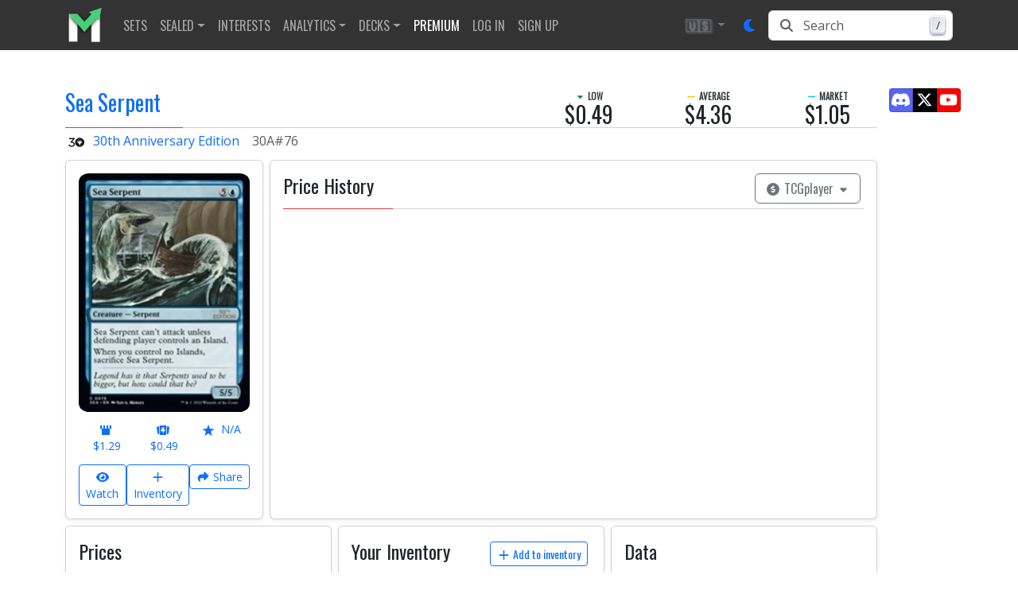

--- FILE ---
content_type: text/html; charset=utf-8
request_url: https://www.mtgstocks.com/prints/82584-sea-serpent
body_size: 48762
content:
<!DOCTYPE html><html lang="en"><head>
    <meta charset="UTF-8">
    <title>Sea Serpent • 30th Anniversary Edition (30A) #76</title>
    <base href="/">

    <meta http-equiv="cache-control" content="no-cache, must-revalidate, post-check=0, pre-check=0">
    <meta http-equiv="cache-control" content="max-age=0">
    <meta http-equiv="expires" content="0">
    <meta http-equiv="expires" content="Tue, 01 Jan 1980 1:00:00 GMT">
    <meta http-equiv="pragma" content="no-cache">

    <meta name="description" content="Sea Serpent (30A) #76  • Low: $0.49, Average: $4.36, Market: $1.05 • 30th Anniversary Edition • Magic: The Gathering, MTG">
    <meta name="keywords" content="Sea Serpent,30th Anniversary Edition,30A,card value,card prices,card price analysis,decks,decklists,tournament results,archetypes,metagame,magic,mtg,magic the gathering,magic the gathering online,magic cards,mtgstocks,mtg stocks,mtg price,mtgprice,mtgo,mtg arena,arena,tabletop,daily events,all mtg sets,mtg sets,commander,edh,card game,gatherer magic,tcg player,tcgplayer,trading card game">

    <meta name="color-scheme" content="light dark">

    <style type="text/css" id="fa-auto-css">:root, :host {
  --fa-font-solid: normal 900 1em/1 "Font Awesome 7 Free";
  --fa-font-regular: normal 400 1em/1 "Font Awesome 7 Free";
  --fa-font-light: normal 300 1em/1 "Font Awesome 7 Pro";
  --fa-font-thin: normal 100 1em/1 "Font Awesome 7 Pro";
  --fa-font-duotone: normal 900 1em/1 "Font Awesome 7 Duotone";
  --fa-font-duotone-regular: normal 400 1em/1 "Font Awesome 7 Duotone";
  --fa-font-duotone-light: normal 300 1em/1 "Font Awesome 7 Duotone";
  --fa-font-duotone-thin: normal 100 1em/1 "Font Awesome 7 Duotone";
  --fa-font-brands: normal 400 1em/1 "Font Awesome 7 Brands";
  --fa-font-sharp-solid: normal 900 1em/1 "Font Awesome 7 Sharp";
  --fa-font-sharp-regular: normal 400 1em/1 "Font Awesome 7 Sharp";
  --fa-font-sharp-light: normal 300 1em/1 "Font Awesome 7 Sharp";
  --fa-font-sharp-thin: normal 100 1em/1 "Font Awesome 7 Sharp";
  --fa-font-sharp-duotone-solid: normal 900 1em/1 "Font Awesome 7 Sharp Duotone";
  --fa-font-sharp-duotone-regular: normal 400 1em/1 "Font Awesome 7 Sharp Duotone";
  --fa-font-sharp-duotone-light: normal 300 1em/1 "Font Awesome 7 Sharp Duotone";
  --fa-font-sharp-duotone-thin: normal 100 1em/1 "Font Awesome 7 Sharp Duotone";
  --fa-font-slab-regular: normal 400 1em/1 "Font Awesome 7 Slab";
  --fa-font-slab-press-regular: normal 400 1em/1 "Font Awesome 7 Slab Press";
  --fa-font-whiteboard-semibold: normal 600 1em/1 "Font Awesome 7 Whiteboard";
  --fa-font-thumbprint-light: normal 300 1em/1 "Font Awesome 7 Thumbprint";
  --fa-font-notdog-solid: normal 900 1em/1 "Font Awesome 7 Notdog";
  --fa-font-notdog-duo-solid: normal 900 1em/1 "Font Awesome 7 Notdog Duo";
  --fa-font-etch-solid: normal 900 1em/1 "Font Awesome 7 Etch";
  --fa-font-jelly-regular: normal 400 1em/1 "Font Awesome 7 Jelly";
  --fa-font-jelly-fill-regular: normal 400 1em/1 "Font Awesome 7 Jelly Fill";
  --fa-font-jelly-duo-regular: normal 400 1em/1 "Font Awesome 7 Jelly Duo";
  --fa-font-chisel-regular: normal 400 1em/1 "Font Awesome 7 Chisel";
  --fa-font-utility-semibold: normal 600 1em/1 "Font Awesome 7 Utility";
  --fa-font-utility-duo-semibold: normal 600 1em/1 "Font Awesome 7 Utility Duo";
  --fa-font-utility-fill-semibold: normal 600 1em/1 "Font Awesome 7 Utility Fill";
}

.svg-inline--fa {
  box-sizing: content-box;
  display: var(--fa-display, inline-block);
  height: 1em;
  overflow: visible;
  vertical-align: -0.125em;
  width: var(--fa-width, 1.25em);
}
.svg-inline--fa.fa-2xs {
  vertical-align: 0.1em;
}
.svg-inline--fa.fa-xs {
  vertical-align: 0em;
}
.svg-inline--fa.fa-sm {
  vertical-align: -0.0714285714em;
}
.svg-inline--fa.fa-lg {
  vertical-align: -0.2em;
}
.svg-inline--fa.fa-xl {
  vertical-align: -0.25em;
}
.svg-inline--fa.fa-2xl {
  vertical-align: -0.3125em;
}
.svg-inline--fa.fa-pull-left,
.svg-inline--fa .fa-pull-start {
  float: inline-start;
  margin-inline-end: var(--fa-pull-margin, 0.3em);
}
.svg-inline--fa.fa-pull-right,
.svg-inline--fa .fa-pull-end {
  float: inline-end;
  margin-inline-start: var(--fa-pull-margin, 0.3em);
}
.svg-inline--fa.fa-li {
  width: var(--fa-li-width, 2em);
  inset-inline-start: calc(-1 * var(--fa-li-width, 2em));
  inset-block-start: 0.25em; /* syncing vertical alignment with Web Font rendering */
}

.fa-layers-counter, .fa-layers-text {
  display: inline-block;
  position: absolute;
  text-align: center;
}

.fa-layers {
  display: inline-block;
  height: 1em;
  position: relative;
  text-align: center;
  vertical-align: -0.125em;
  width: var(--fa-width, 1.25em);
}
.fa-layers .svg-inline--fa {
  inset: 0;
  margin: auto;
  position: absolute;
  transform-origin: center center;
}

.fa-layers-text {
  left: 50%;
  top: 50%;
  transform: translate(-50%, -50%);
  transform-origin: center center;
}

.fa-layers-counter {
  background-color: var(--fa-counter-background-color, #ff253a);
  border-radius: var(--fa-counter-border-radius, 1em);
  box-sizing: border-box;
  color: var(--fa-inverse, #fff);
  line-height: var(--fa-counter-line-height, 1);
  max-width: var(--fa-counter-max-width, 5em);
  min-width: var(--fa-counter-min-width, 1.5em);
  overflow: hidden;
  padding: var(--fa-counter-padding, 0.25em 0.5em);
  right: var(--fa-right, 0);
  text-overflow: ellipsis;
  top: var(--fa-top, 0);
  transform: scale(var(--fa-counter-scale, 0.25));
  transform-origin: top right;
}

.fa-layers-bottom-right {
  bottom: var(--fa-bottom, 0);
  right: var(--fa-right, 0);
  top: auto;
  transform: scale(var(--fa-layers-scale, 0.25));
  transform-origin: bottom right;
}

.fa-layers-bottom-left {
  bottom: var(--fa-bottom, 0);
  left: var(--fa-left, 0);
  right: auto;
  top: auto;
  transform: scale(var(--fa-layers-scale, 0.25));
  transform-origin: bottom left;
}

.fa-layers-top-right {
  top: var(--fa-top, 0);
  right: var(--fa-right, 0);
  transform: scale(var(--fa-layers-scale, 0.25));
  transform-origin: top right;
}

.fa-layers-top-left {
  left: var(--fa-left, 0);
  right: auto;
  top: var(--fa-top, 0);
  transform: scale(var(--fa-layers-scale, 0.25));
  transform-origin: top left;
}

.fa-1x {
  font-size: 1em;
}

.fa-2x {
  font-size: 2em;
}

.fa-3x {
  font-size: 3em;
}

.fa-4x {
  font-size: 4em;
}

.fa-5x {
  font-size: 5em;
}

.fa-6x {
  font-size: 6em;
}

.fa-7x {
  font-size: 7em;
}

.fa-8x {
  font-size: 8em;
}

.fa-9x {
  font-size: 9em;
}

.fa-10x {
  font-size: 10em;
}

.fa-2xs {
  font-size: calc(10 / 16 * 1em); /* converts a 10px size into an em-based value that's relative to the scale's 16px base */
  line-height: calc(1 / 10 * 1em); /* sets the line-height of the icon back to that of it's parent */
  vertical-align: calc((6 / 10 - 0.375) * 1em); /* vertically centers the icon taking into account the surrounding text's descender */
}

.fa-xs {
  font-size: calc(12 / 16 * 1em); /* converts a 12px size into an em-based value that's relative to the scale's 16px base */
  line-height: calc(1 / 12 * 1em); /* sets the line-height of the icon back to that of it's parent */
  vertical-align: calc((6 / 12 - 0.375) * 1em); /* vertically centers the icon taking into account the surrounding text's descender */
}

.fa-sm {
  font-size: calc(14 / 16 * 1em); /* converts a 14px size into an em-based value that's relative to the scale's 16px base */
  line-height: calc(1 / 14 * 1em); /* sets the line-height of the icon back to that of it's parent */
  vertical-align: calc((6 / 14 - 0.375) * 1em); /* vertically centers the icon taking into account the surrounding text's descender */
}

.fa-lg {
  font-size: calc(20 / 16 * 1em); /* converts a 20px size into an em-based value that's relative to the scale's 16px base */
  line-height: calc(1 / 20 * 1em); /* sets the line-height of the icon back to that of it's parent */
  vertical-align: calc((6 / 20 - 0.375) * 1em); /* vertically centers the icon taking into account the surrounding text's descender */
}

.fa-xl {
  font-size: calc(24 / 16 * 1em); /* converts a 24px size into an em-based value that's relative to the scale's 16px base */
  line-height: calc(1 / 24 * 1em); /* sets the line-height of the icon back to that of it's parent */
  vertical-align: calc((6 / 24 - 0.375) * 1em); /* vertically centers the icon taking into account the surrounding text's descender */
}

.fa-2xl {
  font-size: calc(32 / 16 * 1em); /* converts a 32px size into an em-based value that's relative to the scale's 16px base */
  line-height: calc(1 / 32 * 1em); /* sets the line-height of the icon back to that of it's parent */
  vertical-align: calc((6 / 32 - 0.375) * 1em); /* vertically centers the icon taking into account the surrounding text's descender */
}

.fa-width-auto {
  --fa-width: auto;
}

.fa-fw,
.fa-width-fixed {
  --fa-width: 1.25em;
}

.fa-ul {
  list-style-type: none;
  margin-inline-start: var(--fa-li-margin, 2.5em);
  padding-inline-start: 0;
}
.fa-ul > li {
  position: relative;
}

.fa-li {
  inset-inline-start: calc(-1 * var(--fa-li-width, 2em));
  position: absolute;
  text-align: center;
  width: var(--fa-li-width, 2em);
  line-height: inherit;
}

/* Heads Up: Bordered Icons will not be supported in the future!
  - This feature will be deprecated in the next major release of Font Awesome (v8)!
  - You may continue to use it in this version *v7), but it will not be supported in Font Awesome v8.
*/
/* Notes:
* --@{v.$css-prefix}-border-width = 1/16 by default (to render as ~1px based on a 16px default font-size)
* --@{v.$css-prefix}-border-padding =
  ** 3/16 for vertical padding (to give ~2px of vertical whitespace around an icon considering it's vertical alignment)
  ** 4/16 for horizontal padding (to give ~4px of horizontal whitespace around an icon)
*/
.fa-border {
  border-color: var(--fa-border-color, #eee);
  border-radius: var(--fa-border-radius, 0.1em);
  border-style: var(--fa-border-style, solid);
  border-width: var(--fa-border-width, 0.0625em);
  box-sizing: var(--fa-border-box-sizing, content-box);
  padding: var(--fa-border-padding, 0.1875em 0.25em);
}

.fa-pull-left,
.fa-pull-start {
  float: inline-start;
  margin-inline-end: var(--fa-pull-margin, 0.3em);
}

.fa-pull-right,
.fa-pull-end {
  float: inline-end;
  margin-inline-start: var(--fa-pull-margin, 0.3em);
}

.fa-beat {
  animation-name: fa-beat;
  animation-delay: var(--fa-animation-delay, 0s);
  animation-direction: var(--fa-animation-direction, normal);
  animation-duration: var(--fa-animation-duration, 1s);
  animation-iteration-count: var(--fa-animation-iteration-count, infinite);
  animation-timing-function: var(--fa-animation-timing, ease-in-out);
}

.fa-bounce {
  animation-name: fa-bounce;
  animation-delay: var(--fa-animation-delay, 0s);
  animation-direction: var(--fa-animation-direction, normal);
  animation-duration: var(--fa-animation-duration, 1s);
  animation-iteration-count: var(--fa-animation-iteration-count, infinite);
  animation-timing-function: var(--fa-animation-timing, cubic-bezier(0.28, 0.84, 0.42, 1));
}

.fa-fade {
  animation-name: fa-fade;
  animation-delay: var(--fa-animation-delay, 0s);
  animation-direction: var(--fa-animation-direction, normal);
  animation-duration: var(--fa-animation-duration, 1s);
  animation-iteration-count: var(--fa-animation-iteration-count, infinite);
  animation-timing-function: var(--fa-animation-timing, cubic-bezier(0.4, 0, 0.6, 1));
}

.fa-beat-fade {
  animation-name: fa-beat-fade;
  animation-delay: var(--fa-animation-delay, 0s);
  animation-direction: var(--fa-animation-direction, normal);
  animation-duration: var(--fa-animation-duration, 1s);
  animation-iteration-count: var(--fa-animation-iteration-count, infinite);
  animation-timing-function: var(--fa-animation-timing, cubic-bezier(0.4, 0, 0.6, 1));
}

.fa-flip {
  animation-name: fa-flip;
  animation-delay: var(--fa-animation-delay, 0s);
  animation-direction: var(--fa-animation-direction, normal);
  animation-duration: var(--fa-animation-duration, 1s);
  animation-iteration-count: var(--fa-animation-iteration-count, infinite);
  animation-timing-function: var(--fa-animation-timing, ease-in-out);
}

.fa-shake {
  animation-name: fa-shake;
  animation-delay: var(--fa-animation-delay, 0s);
  animation-direction: var(--fa-animation-direction, normal);
  animation-duration: var(--fa-animation-duration, 1s);
  animation-iteration-count: var(--fa-animation-iteration-count, infinite);
  animation-timing-function: var(--fa-animation-timing, linear);
}

.fa-spin {
  animation-name: fa-spin;
  animation-delay: var(--fa-animation-delay, 0s);
  animation-direction: var(--fa-animation-direction, normal);
  animation-duration: var(--fa-animation-duration, 2s);
  animation-iteration-count: var(--fa-animation-iteration-count, infinite);
  animation-timing-function: var(--fa-animation-timing, linear);
}

.fa-spin-reverse {
  --fa-animation-direction: reverse;
}

.fa-pulse,
.fa-spin-pulse {
  animation-name: fa-spin;
  animation-direction: var(--fa-animation-direction, normal);
  animation-duration: var(--fa-animation-duration, 1s);
  animation-iteration-count: var(--fa-animation-iteration-count, infinite);
  animation-timing-function: var(--fa-animation-timing, steps(8));
}

@media (prefers-reduced-motion: reduce) {
  .fa-beat,
  .fa-bounce,
  .fa-fade,
  .fa-beat-fade,
  .fa-flip,
  .fa-pulse,
  .fa-shake,
  .fa-spin,
  .fa-spin-pulse {
    animation: none !important;
    transition: none !important;
  }
}
@keyframes fa-beat {
  0%, 90% {
    transform: scale(1);
  }
  45% {
    transform: scale(var(--fa-beat-scale, 1.25));
  }
}
@keyframes fa-bounce {
  0% {
    transform: scale(1, 1) translateY(0);
  }
  10% {
    transform: scale(var(--fa-bounce-start-scale-x, 1.1), var(--fa-bounce-start-scale-y, 0.9)) translateY(0);
  }
  30% {
    transform: scale(var(--fa-bounce-jump-scale-x, 0.9), var(--fa-bounce-jump-scale-y, 1.1)) translateY(var(--fa-bounce-height, -0.5em));
  }
  50% {
    transform: scale(var(--fa-bounce-land-scale-x, 1.05), var(--fa-bounce-land-scale-y, 0.95)) translateY(0);
  }
  57% {
    transform: scale(1, 1) translateY(var(--fa-bounce-rebound, -0.125em));
  }
  64% {
    transform: scale(1, 1) translateY(0);
  }
  100% {
    transform: scale(1, 1) translateY(0);
  }
}
@keyframes fa-fade {
  50% {
    opacity: var(--fa-fade-opacity, 0.4);
  }
}
@keyframes fa-beat-fade {
  0%, 100% {
    opacity: var(--fa-beat-fade-opacity, 0.4);
    transform: scale(1);
  }
  50% {
    opacity: 1;
    transform: scale(var(--fa-beat-fade-scale, 1.125));
  }
}
@keyframes fa-flip {
  50% {
    transform: rotate3d(var(--fa-flip-x, 0), var(--fa-flip-y, 1), var(--fa-flip-z, 0), var(--fa-flip-angle, -180deg));
  }
}
@keyframes fa-shake {
  0% {
    transform: rotate(-15deg);
  }
  4% {
    transform: rotate(15deg);
  }
  8%, 24% {
    transform: rotate(-18deg);
  }
  12%, 28% {
    transform: rotate(18deg);
  }
  16% {
    transform: rotate(-22deg);
  }
  20% {
    transform: rotate(22deg);
  }
  32% {
    transform: rotate(-12deg);
  }
  36% {
    transform: rotate(12deg);
  }
  40%, 100% {
    transform: rotate(0deg);
  }
}
@keyframes fa-spin {
  0% {
    transform: rotate(0deg);
  }
  100% {
    transform: rotate(360deg);
  }
}
.fa-rotate-90 {
  transform: rotate(90deg);
}

.fa-rotate-180 {
  transform: rotate(180deg);
}

.fa-rotate-270 {
  transform: rotate(270deg);
}

.fa-flip-horizontal {
  transform: scale(-1, 1);
}

.fa-flip-vertical {
  transform: scale(1, -1);
}

.fa-flip-both,
.fa-flip-horizontal.fa-flip-vertical {
  transform: scale(-1, -1);
}

.fa-rotate-by {
  transform: rotate(var(--fa-rotate-angle, 0));
}

.svg-inline--fa .fa-primary {
  fill: var(--fa-primary-color, currentColor);
  opacity: var(--fa-primary-opacity, 1);
}

.svg-inline--fa .fa-secondary {
  fill: var(--fa-secondary-color, currentColor);
  opacity: var(--fa-secondary-opacity, 0.4);
}

.svg-inline--fa.fa-swap-opacity .fa-primary {
  opacity: var(--fa-secondary-opacity, 0.4);
}

.svg-inline--fa.fa-swap-opacity .fa-secondary {
  opacity: var(--fa-primary-opacity, 1);
}

.svg-inline--fa mask .fa-primary,
.svg-inline--fa mask .fa-secondary {
  fill: black;
}

.svg-inline--fa.fa-inverse {
  fill: var(--fa-inverse, #fff);
}

.fa-stack {
  display: inline-block;
  height: 2em;
  line-height: 2em;
  position: relative;
  vertical-align: middle;
  width: 2.5em;
}

.fa-inverse {
  color: var(--fa-inverse, #fff);
}

.svg-inline--fa.fa-stack-1x {
  --fa-width: 1.25em;
  height: 1em;
  width: var(--fa-width);
}
.svg-inline--fa.fa-stack-2x {
  --fa-width: 2.5em;
  height: 2em;
  width: var(--fa-width);
}

.fa-stack-1x,
.fa-stack-2x {
  inset: 0;
  margin: auto;
  position: absolute;
  z-index: var(--fa-stack-z-index, auto);
}</style><link rel="preconnect" href="https://cdn.jsdelivr.net">
    <link rel="preconnect" href="https://api.mtgstocks.com">
    <link rel="preconnect" href="https://static.mtgstocks.com">

    <link rel="apple-touch-icon" sizes="180x180" href="/assets/images/favicons/apple-touch-icon.png">
    <link rel="icon" type="image/png" sizes="32x32" href="/assets/images/favicons/favicon-32x32.png">
    <link rel="icon" type="image/png" sizes="16x16" href="/assets/images/favicons/favicon-16x16.png">
    <link rel="manifest" href="/assets/images/favicons/site.webmanifest">
    <link rel="mask-icon" href="/assets/images/favicons/safari-pinned-tab.svg" color="#5bbad5">
    <link rel="shortcut icon" href="/assets/images/favicons/favicon.ico">
    <meta name="msapplication-TileColor" content="#333333">
    <meta name="msapplication-config" content="/assets/images/favicons/browserconfig.xml">
    <meta name="theme-color" content="#333333">

    <meta name="msapplication-TileColor" content="#333333">
    <meta name="msapplication-TileImage" content="/assets/images/favicons/mstile-144x144.png">
    <meta name="theme-color" content="#333">

    <link rel="search" href="/assets/opensearch.xml" title="MTGStocks.com Search" type="application/opensearchdescription+xml">
    <link rel="alternate" type="application/atom+xml" title="MTGStocks Feed" href="https://api.mtgstocks.com/news/feed">

    <link rel="me" href="https://mastodon.social/@mtgstocks">
    <meta name="impact-site-verification" value="4c90252c-6d6b-496e-b055-303b51e5f7ee">

    <link href="//cdn.jsdelivr.net/npm/mana-font@latest/css/mana.min.css" rel="stylesheet" type="text/css" media="print" onload="this.media = 'all'">

    <meta name="viewport" content="width=device-width, initial-scale=1">
    <meta name="apple-mobile-web-app-status-bar-style" content="black">

    <meta name="robots" content="index, follow">
    <meta name="googlebot" content="index, follow, max-video-preview:-1, max-image-preview:large, max-snippet:-1">

    <meta name="creator" content="MTGStocks">
    <meta name="publisher" content="MTGStocks">

    <meta property="og:title" content="Sea Serpent • 30th Anniversary Edition (30A) #76">
    <meta property="og:type" content="website">
    <meta property="og:site_name" content="MTGStocks">
    <meta property="og:description" content="Sea Serpent (30A) #76  • Low: $0.49, Average: $4.36, Market: $1.05 • 30th Anniversary Edition • Magic: The Gathering, MTG">
    <meta property="og:image" content="https://static.mtgstocks.com/cardimages/t448956.png">
    <meta property="og:locale" content="en_US">

    <meta name="twitter:card" content="summary">
    <meta name="twitter:title" content="Sea Serpent • 30th Anniversary Edition (30A) #76">
    <meta name="twitter:site" content="@MTGStocks">
    <meta name="twitter:description" content="Sea Serpent (30A) #76  • Low: $0.49, Average: $4.36, Market: $1.05 • 30th Anniversary Edition • Magic: The Gathering, MTG">
    <meta name="twitter:image" content="https://static.mtgstocks.com/cardimages/t448956.png">

    <script data-cfasync="false">
      window.nitroAds = window.nitroAds || {
        createAd: function () {
          return new Promise(e => {
            window.nitroAds.queue.push(['createAd', arguments, e]);
          });
        },
        addUserToken: function () {
          window.nitroAds.queue.push(['addUserToken', arguments]);
        },
        queue: [],
      };
    </script>

    <script async="" src="https://www.googletagmanager.com/gtag/js?id=G-4VF8FZJ37J"></script>
    <script>
      window.dataLayer = window.dataLayer || [];
      function gtag() {
        dataLayer.push(arguments);
      }
      gtag('js', new Date());
      gtag('config', 'G-4VF8FZJ37J', { send_page_view: false });
    </script>
  <link rel="stylesheet" href="styles-XWE5VW52.css"><style ng-app-id="ng">.navbar-toggler[_ngcontent-ng-c2402559938]{border:none;outline:none;background:transparent!important}.navbar-toggler[_ngcontent-ng-c2402559938]   .icon-bar[_ngcontent-ng-c2402559938]{width:28px;height:2px;display:block;transition:all .2s;margin-top:6px}.navbar-toggler[_ngcontent-ng-c2402559938]   .top-bar[_ngcontent-ng-c2402559938]{margin-top:0;transform:rotate(45deg);transform-origin:10% 10%}.navbar-toggler.collapsed[_ngcontent-ng-c2402559938]   .top-bar[_ngcontent-ng-c2402559938]{transform:rotate(0)}.navbar-toggler[_ngcontent-ng-c2402559938]   .middle-bar[_ngcontent-ng-c2402559938]{opacity:0}.navbar-toggler.collapsed[_ngcontent-ng-c2402559938]   .middle-bar[_ngcontent-ng-c2402559938]{opacity:1}.navbar-toggler[_ngcontent-ng-c2402559938]   .bottom-bar[_ngcontent-ng-c2402559938]{transform:rotate(-45deg);transform-origin:10% 90%}.navbar-toggler.collapsed[_ngcontent-ng-c2402559938]   .bottom-bar[_ngcontent-ng-c2402559938]{transform:rotate(0)}
/*# sourceMappingURL=navbar.styles-HJR3WXFN.css.map */</style><style ng-app-id="ng">.footer[_ngcontent-ng-c3133755213]{margin-top:25px;padding-top:1.5rem;border-top:.05rem solid #2e2e2e;background-color:#333;color:#ccc;font-size:.8rem}.footer[_ngcontent-ng-c3133755213]   .content-title[_ngcontent-ng-c3133755213]{margin-bottom:.75em;font-family:Oswald!important;margin-top:0;font-size:1rem}.footer[_ngcontent-ng-c3133755213]   .content-title[_ngcontent-ng-c3133755213]   u[_ngcontent-ng-c3133755213]{color:#ccc!important;font-weight:lighter}.footer[_ngcontent-ng-c3133755213]   a[_ngcontent-ng-c3133755213]{color:#666}.footer[_ngcontent-ng-c3133755213]   ul.list-unstyled[_ngcontent-ng-c3133755213]   a[_ngcontent-ng-c3133755213]{color:#ccc}@media screen and (width>=48em){.footer[_ngcontent-ng-c3133755213]{padding-right:0;padding-left:0;margin-top:60px}}
/*# sourceMappingURL=footer.styles-SVNSDXAK.css.map */</style><style ng-app-id="ng">.btn-text-shadow[_ngcontent-ng-c1161610705]{text-shadow:1px 1px 3px var(--bs-light)}
/*# sourceMappingURL=nav-currency-dropdown.component-DJZ5ASOF.css.map */</style><style ng-app-id="ng">button.animation[_ngcontent-ng-c3791644328]:hover{transform:translateY(-1px);box-shadow:0 4px 8px #00000026}
/*# sourceMappingURL=button.component-YAR7HTMV.css.map */</style><style ng-app-id="ng">.nav-link[_ngcontent-ng-c3330868343]{font-family:Oswald,Trebuchet MS,Open Sans,arial,sans-serif;text-transform:uppercase}
/*# sourceMappingURL=nav-item.styles-K3VA5TWZ.css.map */</style><style ng-app-id="ng">.nav-link[_ngcontent-ng-c159119947]{font-family:Oswald,Trebuchet MS,Open Sans,arial,sans-serif;text-transform:uppercase}
/*# sourceMappingURL=nav-item.styles-K3VA5TWZ.css.map */</style><style ng-app-id="ng">.nav-link[_ngcontent-ng-c1752780143]{font-family:Oswald,Trebuchet MS,Open Sans,arial,sans-serif;text-transform:uppercase}
/*# sourceMappingURL=nav-item.styles-K3VA5TWZ.css.map */</style><style ng-app-id="ng">.search-input-wrapper[_ngcontent-ng-c233142055]   .input-group[_ngcontent-ng-c233142055]:focus-within{color:var(--bs-body-color);background-color:var(--bs-body-bg);border-color:var(--bs-primary);outline:0;box-shadow:0 0 0 .25rem var(--bs-primary-rgb, rgba(13, 110, 253, .25));z-index:3;border-radius:.375rem}.search-input-wrapper[_ngcontent-ng-c233142055]   .input-group[_ngcontent-ng-c233142055]:focus-within   .input-group-text[_ngcontent-ng-c233142055], .search-input-wrapper[_ngcontent-ng-c233142055]   .input-group[_ngcontent-ng-c233142055]:focus-within   .form-control[_ngcontent-ng-c233142055]{background-color:var(--bs-body-bg);color:var(--bs-body-color);border-color:var(--bs-primary)}.input-group-text[_ngcontent-ng-c233142055]{border-top-left-radius:.375rem;border-bottom-left-radius:.375rem;background-color:var(--bs-body-bg)}.form-control[_ngcontent-ng-c233142055]{border-top-right-radius:.375rem!important;border-bottom-right-radius:.375rem!important}.search-input-wrapper[_ngcontent-ng-c233142055]   .input-group[_ngcontent-ng-c233142055]   .form-control[_ngcontent-ng-c233142055]:focus{box-shadow:none!important}.keyboard-wrapper[_ngcontent-ng-c233142055]{right:10px;top:50%;transition:opacity .2s ease-in;transform:translateY(-50%)}.keyboard-button[_ngcontent-ng-c233142055]{min-width:18px;margin-top:-3px;padding:1px 3px;background:linear-gradient(-225deg,#d5dbe4,#f8f8f8);box-shadow:inset 0 -2px #cdcde6,inset 0 0 1px 1px #fff,0 1px 2px 1px #1e235a66}
/*# sourceMappingURL=nav-search.component-43BJZ2NZ.css.map */</style><style ng-app-id="ng">.btn-social-icon[_ngcontent-ng-c3273083236]{position:relative;text-align:left;white-space:nowrap;overflow:hidden;text-overflow:ellipsis;height:34px;width:34px;padding:0}.btn-social-icon[_ngcontent-ng-c3273083236] > [_ngcontent-ng-c3273083236]:first-child{position:absolute;left:0;top:0;bottom:0;width:100%!important;line-height:34px;font-size:1.6em;text-align:center;border:none}.btn-social-icon.btn-lg[_ngcontent-ng-c3273083236]{height:45px;width:45px;padding:0}.btn-social-icon.btn-lg[_ngcontent-ng-c3273083236] > [_ngcontent-ng-c3273083236]:first-child{line-height:45px;width:45px;font-size:1.8em}.btn-social-icon.btn-sm[_ngcontent-ng-c3273083236]{height:30px;width:30px;padding:0}.btn-social-icon.btn-sm[_ngcontent-ng-c3273083236] > [_ngcontent-ng-c3273083236]:first-child{line-height:28px;width:28px;font-size:1.4em}.btn-social-icon.btn-xs[_ngcontent-ng-c3273083236]{height:22px;width:22px;padding:0}.btn-social-icon.btn-xs[_ngcontent-ng-c3273083236] > [_ngcontent-ng-c3273083236]:first-child{line-height:20px;width:20px;font-size:1.2em}.btn-twitter[_ngcontent-ng-c3273083236]{color:#fff;background-color:#000;border-color:#0003}.btn-twitter[_ngcontent-ng-c3273083236]:focus, .btn-twitter.focus[_ngcontent-ng-c3273083236]{color:#fff;background-color:#e7e9ea1a;border-color:#0003}.btn-twitter[_ngcontent-ng-c3273083236]:hover{color:#fff;background-color:#e7e9ea1a;border-color:#0003}.btn-twitter[_ngcontent-ng-c3273083236]:active, .btn-twitter.active[_ngcontent-ng-c3273083236], .open[_ngcontent-ng-c3273083236] > .dropdown-toggle.btn-twitter[_ngcontent-ng-c3273083236]{color:#fff;background-color:#e7e9ea1a;background-image:none;border-color:#0003}.btn-twitter[_ngcontent-ng-c3273083236]:active:hover, .btn-twitter.active[_ngcontent-ng-c3273083236]:hover, .open[_ngcontent-ng-c3273083236] > .dropdown-toggle.btn-twitter[_ngcontent-ng-c3273083236]:hover, .btn-twitter[_ngcontent-ng-c3273083236]:active:focus, .btn-twitter.active[_ngcontent-ng-c3273083236]:focus, .open[_ngcontent-ng-c3273083236] > .dropdown-toggle.btn-twitter[_ngcontent-ng-c3273083236]:focus, .btn-twitter[_ngcontent-ng-c3273083236]:active.focus, .btn-twitter.active.focus[_ngcontent-ng-c3273083236], .open[_ngcontent-ng-c3273083236] > .dropdown-toggle.btn-twitter.focus[_ngcontent-ng-c3273083236]{color:#fff;background-color:#1583d7;border-color:#0003}.btn-discord[_ngcontent-ng-c3273083236]{color:#fff;background-color:#5865f2;border-color:#0003}.btn-discord[_ngcontent-ng-c3273083236]:focus, .btn-discord.focus[_ngcontent-ng-c3273083236]{color:#fff;background-color:#e7e9ea1a;border-color:#0003}.btn-discord[_ngcontent-ng-c3273083236]:hover{color:#fff;background-color:#5865f2;border-color:#0003}.btn-discord[_ngcontent-ng-c3273083236]:active, .btn-discord.active[_ngcontent-ng-c3273083236], .open[_ngcontent-ng-c3273083236] > .dropdown-toggle.btn-discord[_ngcontent-ng-c3273083236]{color:#fff;background-color:#5865f2;background-image:none;border-color:#0003}.btn-discord[_ngcontent-ng-c3273083236]:active:hover, .btn-discord.active[_ngcontent-ng-c3273083236]:hover, .open[_ngcontent-ng-c3273083236] > .dropdown-toggle.btn-discord[_ngcontent-ng-c3273083236]:hover, .btn-discord[_ngcontent-ng-c3273083236]:active:focus, .btn-discord.active[_ngcontent-ng-c3273083236]:focus, .open[_ngcontent-ng-c3273083236] > .dropdown-toggle.btn-discord[_ngcontent-ng-c3273083236]:focus, .btn-discord[_ngcontent-ng-c3273083236]:active.focus, .btn-discord.active.focus[_ngcontent-ng-c3273083236], .open[_ngcontent-ng-c3273083236] > .dropdown-toggle.btn-discord.focus[_ngcontent-ng-c3273083236]{color:#fff;background-color:#1583d7;border-color:#0003}.btn-youtube[_ngcontent-ng-c3273083236]{color:#fff;background-color:red;border-color:#0003}.btn-youtube[_ngcontent-ng-c3273083236]:focus, .btn-youtube.focus[_ngcontent-ng-c3273083236]{color:#fff;background-color:#c00;border-color:#0003}.btn-youtube[_ngcontent-ng-c3273083236]:hover{color:#fff;background-color:#c00;border-color:#0003}.btn-youtube[_ngcontent-ng-c3273083236]:active, .btn-youtube.active[_ngcontent-ng-c3273083236], .open[_ngcontent-ng-c3273083236] > .dropdown-toggle.btn-youtube[_ngcontent-ng-c3273083236]{color:#fff;background-color:#c00;background-image:none;border-color:#0003}.btn-youtube[_ngcontent-ng-c3273083236]:active:hover, .btn-youtube.active[_ngcontent-ng-c3273083236]:hover, .open[_ngcontent-ng-c3273083236] > .dropdown-toggle.btn-youtube[_ngcontent-ng-c3273083236]:hover, .btn-youtube[_ngcontent-ng-c3273083236]:active:focus, .btn-youtube.active[_ngcontent-ng-c3273083236]:focus, .open[_ngcontent-ng-c3273083236] > .dropdown-toggle.btn-youtube[_ngcontent-ng-c3273083236]:focus, .btn-youtube[_ngcontent-ng-c3273083236]:active.focus, .btn-youtube.active.focus[_ngcontent-ng-c3273083236], .open[_ngcontent-ng-c3273083236] > .dropdown-toggle.btn-youtube.focus[_ngcontent-ng-c3273083236]{color:#fff;background-color:#900;border-color:#0003}#sidebar[_ngcontent-ng-c3273083236]{white-space:nowrap}.btn.btn-social-icon[_ngcontent-ng-c3273083236]   svg.svg-inline--fa[_ngcontent-ng-c3273083236]{margin-top:4px}.donate-button[_ngcontent-ng-c3273083236]{width:100px}
/*# sourceMappingURL=sidebar.styles-HQHG6CGV.css.map */</style><style ng-app-id="ng">.nav-link[_ngcontent-ng-c2079026736]{font-family:Oswald,Trebuchet MS,Open Sans,arial,sans-serif;text-transform:uppercase}
/*# sourceMappingURL=nav-item.styles-K3VA5TWZ.css.map */</style><style ng-app-id="ng">.nav-link[_ngcontent-ng-c4172379660]{font-family:Oswald,Trebuchet MS,Open Sans,arial,sans-serif;text-transform:uppercase}
/*# sourceMappingURL=nav-item.styles-K3VA5TWZ.css.map */</style><style ng-app-id="ng">span.rounded-circle[_ngcontent-ng-c4172379660]{padding:.2rem}
/*# sourceMappingURL=nav-premium.component-FET7BL3T.css.map */</style><style ng-app-id="ng">.nav-link[_ngcontent-ng-c134773263]{font-family:Oswald,Trebuchet MS,Open Sans,arial,sans-serif;text-transform:uppercase}
/*# sourceMappingURL=nav-item.styles-K3VA5TWZ.css.map */</style><meta name="google-signin-client_id" content="938000916833-lae2lmcvojlrn2gt0ghse2pp40d6rigl.apps.googleusercontent.com"><meta property="og:url" content="https://www.mtgstocks.com/prints/82584-sea-serpent"><meta name="price" content="0.49"><meta name="availability" content="InStock"><meta name="category" content="Trading Card Games"><style ng-app-id="ng">.card-flip-container[_ngcontent-ng-c361420749]{perspective:1000px;position:relative}.card-flip-container[_ngcontent-ng-c361420749]   .content-warning-overlay[_ngcontent-ng-c361420749]{position:relative;display:inline-block}.card-flip-container[_ngcontent-ng-c361420749]   .content-warning-overlay[_ngcontent-ng-c361420749]   .content-warning-content[_ngcontent-ng-c361420749]{position:absolute;inset:0;background:#000c;border-radius:6%/3.5%;display:flex;flex-direction:column;justify-content:center;align-items:center;padding:2rem;text-align:center}.card-flip-container[_ngcontent-ng-c361420749]   .content-warning-overlay[_ngcontent-ng-c361420749]   .content-warning-content[_ngcontent-ng-c361420749]   .content-warning-text[_ngcontent-ng-c361420749]{color:#fff;font-size:1rem;line-height:1.5;margin-bottom:1.5rem;max-width:300px}.card-flip-container[_ngcontent-ng-c361420749]   .content-warning-overlay[_ngcontent-ng-c361420749]   .content-warning-content[_ngcontent-ng-c361420749]   .content-warning-buttons[_ngcontent-ng-c361420749]{display:flex;flex-direction:column;gap:.5rem;width:100%;max-width:200px}.card-flip-container[_ngcontent-ng-c361420749]   .content-warning-overlay[_ngcontent-ng-c361420749]   .content-warning-content[_ngcontent-ng-c361420749]   .content-warning-buttons[_ngcontent-ng-c361420749]   .btn[_ngcontent-ng-c361420749]{width:100%}.card-flip-container[_ngcontent-ng-c361420749]   .card-flip-inner[_ngcontent-ng-c361420749]{position:relative;transform-style:preserve-3d;transition:transform .6s ease-in-out;display:inline-block;width:100%;max-width:480px}.card-flip-container[_ngcontent-ng-c361420749]   .card-flip-inner.flipped[_ngcontent-ng-c361420749]{transform:rotateY(180deg)}.card-flip-container[_ngcontent-ng-c361420749]   .card-flip-inner[_ngcontent-ng-c361420749]   .card-image[_ngcontent-ng-c361420749]{border-radius:6%/3.5%;width:100%;height:auto;backface-visibility:hidden;transform-style:preserve-3d;display:block}.card-flip-container[_ngcontent-ng-c361420749]   .card-flip-inner[_ngcontent-ng-c361420749]   .card-image.front-image[_ngcontent-ng-c361420749]{position:relative;transform:rotateY(0)}.card-flip-container[_ngcontent-ng-c361420749]   .card-flip-inner[_ngcontent-ng-c361420749]   .card-image.back-image[_ngcontent-ng-c361420749]{position:absolute;top:0;left:0;transform:rotateY(-180deg)}.card-flip-container[_ngcontent-ng-c361420749]   .flip-button[_ngcontent-ng-c361420749]{position:absolute;bottom:0;left:50%;transform:translate(-50%);z-index:1000;min-height:36px;background:#2e2e2e;color:#fff;box-shadow:0 0 2px #fff inset,0 0 5px #000}
/*# sourceMappingURL=print-image.styles-Q66TMMRL.css.map */</style><style ng-app-id="ng">.loading-wrapper[_ngcontent-ng-c747617330]{height:360px;display:flex;justify-content:center;align-items:center}
/*# sourceMappingURL=print-chart.component-ZGOA3V4I.css.map */</style><style ng-app-id="ng">#inventoryDetails[_ngcontent-ng-c2516812738]{max-height:350px;overflow-y:auto}
/*# sourceMappingURL=inventory-details.component-OG36435I.css.map */</style><style ng-app-id="ng">#otherSets[_ngcontent-ng-c1688891047]{max-height:350px;overflow-y:auto}
/*# sourceMappingURL=sets.styles-ORC2HC3W.css.map */</style><style ng-app-id="ng">.oracle-text[_ngcontent-ng-c925574481]{white-space:pre-line}
/*# sourceMappingURL=oracle-text.component-46TOFALN.css.map */</style><style ng-app-id="ng">span.mtg-set-icon{vertical-align:baseline}.mtg-set-icon.icon-md,.mtg-set-icon.icon-md svg{width:20px;height:20px;margin-right:7px}.mtg-set-icon.icon-sm,.mtg-set-icon.icon-sm svg{width:12px;height:12px;margin-right:4px}.mtg-set-icon.icon-lg,.mtg-set-icon.icon-lg svg{width:24px;height:24px}.mtg-set-icon.icon-xl,.mtg-set-icon.icon-xl svg{width:30px;height:30px}.mtg-set-icon.ss-mythic svg{fill:#bf4427}.mtg-set-icon.ss-rare svg{fill:#a58e4a}.mtg-set-icon.ss-uncommon svg{fill:#707883}.mtg-set-icon.ss-common svg{fill:#1a1718}.mtg-set-icon.ss-foil svg{fill:#ffc107}html[data-bs-theme=dark] img.mtg-set-icon{filter:invert(1)}html[data-bs-theme=dark] .mtg-set-icon.ss-common svg{fill:var(--bs-body-color)}
/*# sourceMappingURL=set-icon.styles-OAVIQOYV.css.map */
</style><style ng-app-id="ng">.text-success-light[_ngcontent-ng-c206836875]{color:color-mix(in srgb,var(--bs-success) 50%,white)}
/*# sourceMappingURL=legal.component-XBLUTQVQ.css.map */</style><style ng-app-id="ng">path[_ngcontent-ng-c3514743136]{fill:currentColor}
/*# sourceMappingURL=tcgplayer.component-VJOERNEU.css.map */</style><style ng-app-id="ng">path[_ngcontent-ng-c3540655380]{fill:currentColor}
/*# sourceMappingURL=edhrec.component-GY2BWSAB.css.map */</style><style ng-app-id="ng">path.scryfall-fill[_ngcontent-ng-c3128079042]{fill:var(--bs-gray)}
/*# sourceMappingURL=scryfall.component-TXKI6TDA.css.map */</style><style ng-app-id="ng">.row-stat-label[_ngcontent-ng-c3948674923]{height:12px}
/*# sourceMappingURL=price-header-item.component-IFWZZ42J.css.map */</style><style ng-app-id="ng">path[_ngcontent-ng-c1099502448]{fill:currentColor}
/*# sourceMappingURL=cardkingdom.component-ZK2ZBESV.css.map */</style><style ng-app-id="ng">path[_ngcontent-ng-c3862693408], polygon[_ngcontent-ng-c3862693408]{fill:currentColor;stroke-width:0px}
/*# sourceMappingURL=starcitygames.component-PHBMGNZ2.css.map */</style><style ng-app-id="ng">path[_ngcontent-ng-c3063465805], polygon[_ngcontent-ng-c3063465805]{fill:currentColor;stroke-width:0px}
/*# sourceMappingURL=manapool.component-N6AEY6Q4.css.map */</style><style ng-app-id="ng">.cls-1[_ngcontent-ng-c3430352481], .cls-2[_ngcontent-ng-c3430352481]{fill:currentColor}
/*# sourceMappingURL=cardtrader.component-TQ4RZRYE.css.map */</style><style ng-app-id="ng">.cardpreview[_ngcontent-ng-c235004553]{padding:3px;text-align:center;background-color:transparant}.cardpreview[_ngcontent-ng-c235004553] > img[_ngcontent-ng-c235004553]{opacity:1;max-width:223px;max-height:310px;border-radius:6%/3.5%;aspect-ratio:5/7}
/*# sourceMappingURL=previewcard.component-B5HCHIMW.css.map */</style><style ng-app-id="ng">[_nghost-ng-c405665220]{width:100%;display:block}html[data-bs-theme=dark]   [_nghost-ng-c405665220]{background:transparent}
/*# sourceMappingURL=chart.component-HXIHRRYK.css.map */</style></head>
  <body><!--nghm-->
    <mtg-root ng-version="21.1.1" ngh="40" ng-server-context="ssr"><div id="wrapper"><mtg-navbar-component _nghost-ng-c2402559938="" ngh="9"><nav _ngcontent-ng-c2402559938="" class="navbar navbar-expand-lg navbar-dark bg-dark"><div _ngcontent-ng-c2402559938="" class="container"><mtg-nav-brand _ngcontent-ng-c2402559938="" role="listitem" routerlink="/" tabindex="0" ngh="0"><a routerlink="/" class="navbar-brand" href="/"><!----><svg width="49" height="47" role="img" alt="MTGStocks logo" aria-label="MTGStocks Logo"><image xlink:href="/assets/images/logos/logo.svg" src="/assets/images/logos/navbar.png" width="49" height="47"></image></svg><!----></a></mtg-nav-brand><div _ngcontent-ng-c2402559938="" class="d-flex d-lg-none ms-auto"><mtg-nav-theme-switcher _ngcontent-ng-c2402559938="" ngh="3"><mtg-button color="secondary" fill="none" _nghost-ng-c3791644328="" ngh="1"><button _ngcontent-ng-c3791644328="" type="button" aria-label="Set dark mode" class="btn"><!----><!----><fa-icon aria-hidden="true" class="ng-fa-icon text-primary" ngh="2"><svg data-prefix="fas" data-icon="moon" class="svg-inline--fa fa-moon fa-undefined fa-pull-undefined" role="img" viewBox="0 0 512 512" aria-hidden="true"><path fill="currentColor" d="M256 0C114.6 0 0 114.6 0 256S114.6 512 256 512c68.8 0 131.3-27.2 177.3-71.4 7.3-7 9.4-17.9 5.3-27.1s-13.7-14.9-23.8-14.1c-4.9 .4-9.8 .6-14.8 .6-101.6 0-184-82.4-184-184 0-72.1 41.5-134.6 102.1-164.8 9.1-4.5 14.3-14.3 13.1-24.4S322.6 8.5 312.7 6.3C294.4 2.2 275.4 0 256 0z"></path></svg></fa-icon></button></mtg-button></mtg-nav-theme-switcher><mtg-nav-currency-dropdown _ngcontent-ng-c2402559938="" class="d-flex" _nghost-ng-c1161610705="" ngh="2"><div _ngcontent-ng-c1161610705="" ngbdropdown="" class="d-flex"><button _ngcontent-ng-c1161610705="" type="button" id="dropdownCurrency" ngbdropdowntoggle="" aria-expanded="false" aria-haspopup="true" class="dropdown-toggle btn btn-outline-secondary btn-sm border-0 fs-4 btn-text-shadow px-2 px-lg-0 px-xl-2"> 🇺🇸 </button><div _ngcontent-ng-c1161610705="" ngbdropdownmenu="" aria-labelledby="dropdownCurrency" class="dropdown-menu"><button _ngcontent-ng-c1161610705="" ngbdropdownitem="" class="dropdown-item" tabindex="0"> 🇺🇸 USD <span _ngcontent-ng-c1161610705="" class="float-end"> ( <fa-icon _ngcontent-ng-c1161610705="" class="ng-fa-icon" ngh="2"><svg data-prefix="fas" data-icon="dollar-sign" class="svg-inline--fa fa-dollar-sign fa-undefined fa-pull-undefined" role="img" viewBox="0 0 320 512" aria-hidden="true"><path fill="currentColor" d="M136 24c0-13.3 10.7-24 24-24s24 10.7 24 24l0 40 56 0c17.7 0 32 14.3 32 32s-14.3 32-32 32l-114.9 0c-24.9 0-45.1 20.2-45.1 45.1 0 22.5 16.5 41.5 38.7 44.7l91.6 13.1c53.8 7.7 93.7 53.7 93.7 108 0 60.3-48.9 109.1-109.1 109.1l-10.9 0 0 40c0 13.3-10.7 24-24 24s-24-10.7-24-24l0-40-72 0c-17.7 0-32-14.3-32-32s14.3-32 32-32l130.9 0c24.9 0 45.1-20.2 45.1-45.1 0-22.5-16.5-41.5-38.7-44.7l-91.6-13.1C55.9 273.5 16 227.4 16 173.1 16 112.9 64.9 64 125.1 64l10.9 0 0-40z"></path></svg></fa-icon> ) </span></button><button _ngcontent-ng-c1161610705="" ngbdropdownitem="" class="dropdown-item" tabindex="0"> 🇪🇺 EUR <span _ngcontent-ng-c1161610705="" class="float-end"> ( <fa-icon _ngcontent-ng-c1161610705="" class="ng-fa-icon" ngh="2"><svg data-prefix="fas" data-icon="euro-sign" class="svg-inline--fa fa-euro-sign fa-undefined fa-pull-undefined" role="img" viewBox="0 0 448 512" aria-hidden="true"><path fill="currentColor" d="M73.3 192C100.8 99.5 186.5 32 288 32l64 0c17.7 0 32 14.3 32 32s-14.3 32-32 32l-64 0c-65.6 0-122 39.5-146.7 96L272 192c13.3 0 24 10.7 24 24s-10.7 24-24 24l-143.2 0c-.5 5.3-.8 10.6-.8 16s.3 10.7 .8 16L272 272c13.3 0 24 10.7 24 24s-10.7 24-24 24l-130.7 0c24.7 56.5 81.1 96 146.7 96l64 0c17.7 0 32 14.3 32 32s-14.3 32-32 32l-64 0c-101.5 0-187.2-67.5-214.7-160L40 320c-13.3 0-24-10.7-24-24s10.7-24 24-24l24.6 0c-.7-10.5-.7-21.5 0-32L40 240c-13.3 0-24-10.7-24-24s10.7-24 24-24l33.3 0z"></path></svg></fa-icon> ) </span></button><div _ngcontent-ng-c1161610705="" class="dropdown-item-text text-muted small" style="max-width: 150px; white-space: normal;"> We'll try to show you this currency by default where available </div></div></div></mtg-nav-currency-dropdown><mtg-button _ngcontent-ng-c2402559938="" color="secondary" fill="none" arialabel="Search" class="me-2" _nghost-ng-c3791644328="" ngh="1"><button _ngcontent-ng-c3791644328="" type="button" aria-label="Search" class="btn"><!----><!----><fa-icon _ngcontent-ng-c2402559938="" aria-hidden="true" class="ng-fa-icon text-secondary" ngh="2"><svg data-prefix="fas" data-icon="magnifying-glass" class="svg-inline--fa fa-magnifying-glass fa-undefined fa-pull-undefined" role="img" viewBox="0 0 512 512" aria-hidden="true"><path fill="currentColor" d="M416 208c0 45.9-14.9 88.3-40 122.7L502.6 457.4c12.5 12.5 12.5 32.8 0 45.3s-32.8 12.5-45.3 0L330.7 376C296.3 401.1 253.9 416 208 416 93.1 416 0 322.9 0 208S93.1 0 208 0 416 93.1 416 208zM208 352a144 144 0 1 0 0-288 144 144 0 1 0 0 288z"></path></svg></fa-icon></button></mtg-button></div><button _ngcontent-ng-c2402559938="" type="button" aria-controls="Navigation toggler" aria-expanded="false" aria-label="Toggle navigation" class="navbar-toggler collapsed"><span _ngcontent-ng-c2402559938="" class="icon-bar top-bar bg-light"></span><span _ngcontent-ng-c2402559938="" class="icon-bar middle-bar bg-light"></span><span _ngcontent-ng-c2402559938="" class="icon-bar bottom-bar bg-light"></span></button><div _ngcontent-ng-c2402559938="" id="navbarText" class="collapse navbar-collapse"><ul _ngcontent-ng-c2402559938="" role="list" class="navbar-nav me-auto mb-2 mb-lg-0"><mtg-nav-item _ngcontent-ng-c2402559938="" role="listitem" routerlink="/sets" _nghost-ng-c3330868343="" tabindex="0" ngh="2"><li _ngcontent-ng-c3330868343="" class="nav-item"><a _ngcontent-ng-c3330868343="" routerlinkactive="active" ariacurrentwhenactive="page" class="nav-link" href="/sets">Sets</a></li></mtg-nav-item><mtg-nav-sealed _ngcontent-ng-c2402559938="" role="listitem" _nghost-ng-c159119947="" ngh="4"><li _ngcontent-ng-c159119947="" ngbdropdown="" class="nav-item dropdown"><a _ngcontent-ng-c159119947="" ngbdropdowntoggle="" role="button" class="dropdown-toggle nav-link" aria-expanded="false">Sealed</a><div _ngcontent-ng-c159119947="" ngbdropdownmenu="" class="dropdown-menu dropdown-menu-dark"><a _ngcontent-ng-c159119947="" class="dropdown-item text-center" href="/sealed"> All Products </a><!----><a _ngcontent-ng-c159119947="" class="dropdown-item text-center" href="/sealed/precons"> Precons </a><!----><a _ngcontent-ng-c159119947="" class="dropdown-item text-center" href="/sealed/secretlair"> Secret Lair Drops </a><!----><!----></div></li></mtg-nav-sealed><mtg-nav-item _ngcontent-ng-c2402559938="" role="listitem" routerlink="/interests" _nghost-ng-c3330868343="" tabindex="0" ngh="2"><li _ngcontent-ng-c3330868343="" class="nav-item"><a _ngcontent-ng-c3330868343="" routerlinkactive="active" ariacurrentwhenactive="page" class="nav-link" href="/interests"> Interests </a></li></mtg-nav-item><mtg-nav-analytics _ngcontent-ng-c2402559938="" role="listitem" _nghost-ng-c1752780143="" ngh="5"><li _ngcontent-ng-c1752780143="" ngbdropdown="" class="nav-item dropdown"><a _ngcontent-ng-c1752780143="" ngbdropdowntoggle="" role="button" class="dropdown-toggle nav-link" aria-expanded="false">Analytics</a><div _ngcontent-ng-c1752780143="" ngbdropdownmenu="" class="dropdown-menu dropdown-menu-dark"><a _ngcontent-ng-c1752780143="" class="dropdown-item text-center" href="/lists"> Handy Lists </a><!----><a _ngcontent-ng-c1752780143="" class="dropdown-item text-center" href="/analytics/alltime"> All Time High/Low </a><!----><a _ngcontent-ng-c1752780143="" class="dropdown-item text-center" href="/analytics/expectedvalue"> Expected Value </a><div _ngcontent-ng-c1752780143="" class="dropdown-divider"></div><!----><a _ngcontent-ng-c1752780143="" class="dropdown-item text-center" href="/analytics/metagame"> Metagame </a><!----><a _ngcontent-ng-c1752780143="" class="dropdown-item text-center" href="/analytics/mostplayed"> Most Played Cards </a><!----><!----></div></li></mtg-nav-analytics><mtg-nav-decks _ngcontent-ng-c2402559938="" role="listitem" _nghost-ng-c2079026736="" ngh="6"><li _ngcontent-ng-c2079026736="" ngbdropdown="" class="nav-item dropdown"><a _ngcontent-ng-c2079026736="" ngbdropdowntoggle="" role="button" class="dropdown-toggle nav-link" aria-expanded="false">Decks</a><div _ngcontent-ng-c2079026736="" ngbdropdownmenu="" class="dropdown-menu dropdown-menu-dark"><!----><a _ngcontent-ng-c2079026736="" class="dropdown-item text-center" href="/formats/1"> Legacy </a><a _ngcontent-ng-c2079026736="" class="dropdown-item text-center" href="/formats/2"> Vintage </a><a _ngcontent-ng-c2079026736="" class="dropdown-item text-center" href="/formats/3"> Modern </a><a _ngcontent-ng-c2079026736="" class="dropdown-item text-center" href="/formats/15"> Pioneer </a><a _ngcontent-ng-c2079026736="" class="dropdown-item text-center" href="/formats/4"> Standard </a><a _ngcontent-ng-c2079026736="" class="dropdown-item text-center" href="/formats/17"> Premodern </a><a _ngcontent-ng-c2079026736="" class="dropdown-item text-center" href="/formats/7"> Pauper </a><!----></div></li></mtg-nav-decks><mtg-nav-premium _ngcontent-ng-c2402559938="" role="listitem" _nghost-ng-c4172379660="" ngh="7"><mtg-nav-item _ngcontent-ng-c4172379660="" role="listitem" routerlink="/go-premium" _nghost-ng-c3330868343="" tabindex="0" ngh="2"><li _ngcontent-ng-c3330868343="" class="nav-item"><a _ngcontent-ng-c3330868343="" routerlinkactive="active" ariacurrentwhenactive="page" class="nav-link clickable" href="/go-premium"><span _ngcontent-ng-c4172379660="" class="premium-link position-relative text-white"> Premium <!----></span></a></li></mtg-nav-item><!----><!----></mtg-nav-premium><mtg-nav-account _ngcontent-ng-c2402559938="" role="listitem" _nghost-ng-c134773263="" ngh="8"><!----><div _ngcontent-ng-c134773263="" class="d-block d-lg-flex"><mtg-nav-item _ngcontent-ng-c134773263="" role="listitem" routerlink="/users/signin" _nghost-ng-c3330868343="" tabindex="0" ngh="2"><li _ngcontent-ng-c3330868343="" class="nav-item"><a _ngcontent-ng-c3330868343="" routerlinkactive="active" ariacurrentwhenactive="page" class="nav-link clickable" href="/users/signin"> Log In </a></li></mtg-nav-item><mtg-nav-item _ngcontent-ng-c134773263="" role="listitem" routerlink="/users/signup" _nghost-ng-c3330868343="" tabindex="0" ngh="2"><li _ngcontent-ng-c3330868343="" class="nav-item"><a _ngcontent-ng-c3330868343="" routerlinkactive="active" ariacurrentwhenactive="page" class="nav-link clickable" href="/users/signup"> Sign Up </a></li></mtg-nav-item></div><!----><!----></mtg-nav-account><!----></ul><div _ngcontent-ng-c2402559938="" class="d-none d-lg-flex"><mtg-nav-currency-dropdown _ngcontent-ng-c2402559938="" class="d-flex" _nghost-ng-c1161610705="" ngh="2"><div _ngcontent-ng-c1161610705="" ngbdropdown="" class="d-flex"><button _ngcontent-ng-c1161610705="" type="button" id="dropdownCurrency" ngbdropdowntoggle="" aria-expanded="false" aria-haspopup="true" class="dropdown-toggle btn btn-outline-secondary btn-sm border-0 fs-4 btn-text-shadow px-2 px-lg-0 px-xl-2"> 🇺🇸 </button><div _ngcontent-ng-c1161610705="" ngbdropdownmenu="" aria-labelledby="dropdownCurrency" class="dropdown-menu"><button _ngcontent-ng-c1161610705="" ngbdropdownitem="" class="dropdown-item" tabindex="0"> 🇺🇸 USD <span _ngcontent-ng-c1161610705="" class="float-end"> ( <fa-icon _ngcontent-ng-c1161610705="" class="ng-fa-icon" ngh="2"><svg data-prefix="fas" data-icon="dollar-sign" class="svg-inline--fa fa-dollar-sign fa-undefined fa-pull-undefined" role="img" viewBox="0 0 320 512" aria-hidden="true"><path fill="currentColor" d="M136 24c0-13.3 10.7-24 24-24s24 10.7 24 24l0 40 56 0c17.7 0 32 14.3 32 32s-14.3 32-32 32l-114.9 0c-24.9 0-45.1 20.2-45.1 45.1 0 22.5 16.5 41.5 38.7 44.7l91.6 13.1c53.8 7.7 93.7 53.7 93.7 108 0 60.3-48.9 109.1-109.1 109.1l-10.9 0 0 40c0 13.3-10.7 24-24 24s-24-10.7-24-24l0-40-72 0c-17.7 0-32-14.3-32-32s14.3-32 32-32l130.9 0c24.9 0 45.1-20.2 45.1-45.1 0-22.5-16.5-41.5-38.7-44.7l-91.6-13.1C55.9 273.5 16 227.4 16 173.1 16 112.9 64.9 64 125.1 64l10.9 0 0-40z"></path></svg></fa-icon> ) </span></button><button _ngcontent-ng-c1161610705="" ngbdropdownitem="" class="dropdown-item" tabindex="0"> 🇪🇺 EUR <span _ngcontent-ng-c1161610705="" class="float-end"> ( <fa-icon _ngcontent-ng-c1161610705="" class="ng-fa-icon" ngh="2"><svg data-prefix="fas" data-icon="euro-sign" class="svg-inline--fa fa-euro-sign fa-undefined fa-pull-undefined" role="img" viewBox="0 0 448 512" aria-hidden="true"><path fill="currentColor" d="M73.3 192C100.8 99.5 186.5 32 288 32l64 0c17.7 0 32 14.3 32 32s-14.3 32-32 32l-64 0c-65.6 0-122 39.5-146.7 96L272 192c13.3 0 24 10.7 24 24s-10.7 24-24 24l-143.2 0c-.5 5.3-.8 10.6-.8 16s.3 10.7 .8 16L272 272c13.3 0 24 10.7 24 24s-10.7 24-24 24l-130.7 0c24.7 56.5 81.1 96 146.7 96l64 0c17.7 0 32 14.3 32 32s-14.3 32-32 32l-64 0c-101.5 0-187.2-67.5-214.7-160L40 320c-13.3 0-24-10.7-24-24s10.7-24 24-24l24.6 0c-.7-10.5-.7-21.5 0-32L40 240c-13.3 0-24-10.7-24-24s10.7-24 24-24l33.3 0z"></path></svg></fa-icon> ) </span></button><div _ngcontent-ng-c1161610705="" class="dropdown-item-text text-muted small" style="max-width: 150px; white-space: normal;"> We'll try to show you this currency by default where available </div></div></div></mtg-nav-currency-dropdown><mtg-nav-theme-switcher _ngcontent-ng-c2402559938="" ngh="3"><mtg-button color="secondary" fill="none" _nghost-ng-c3791644328="" ngh="1"><button _ngcontent-ng-c3791644328="" type="button" aria-label="Set dark mode" class="btn"><!----><!----><fa-icon aria-hidden="true" class="ng-fa-icon text-primary" ngh="2"><svg data-prefix="fas" data-icon="moon" class="svg-inline--fa fa-moon fa-undefined fa-pull-undefined" role="img" viewBox="0 0 512 512" aria-hidden="true"><path fill="currentColor" d="M256 0C114.6 0 0 114.6 0 256S114.6 512 256 512c68.8 0 131.3-27.2 177.3-71.4 7.3-7 9.4-17.9 5.3-27.1s-13.7-14.9-23.8-14.1c-4.9 .4-9.8 .6-14.8 .6-101.6 0-184-82.4-184-184 0-72.1 41.5-134.6 102.1-164.8 9.1-4.5 14.3-14.3 13.1-24.4S322.6 8.5 312.7 6.3C294.4 2.2 275.4 0 256 0z"></path></svg></fa-icon></button></mtg-button></mtg-nav-theme-switcher></div><div _ngcontent-ng-c2402559938="" class="d-none d-lg-flex"><mtg-nav-search _ngcontent-ng-c2402559938="" _nghost-ng-c233142055="" ngh="2"><div _ngcontent-ng-c233142055="" tabindex="0" role="button" aria-label="Open search modal" class="search-input-wrapper"><div _ngcontent-ng-c233142055="" class="input-group"><span _ngcontent-ng-c233142055="" class="input-group-text border-end-0"><fa-icon _ngcontent-ng-c233142055="" class="ng-fa-icon text-muted" ngh="2"><svg data-prefix="fas" data-icon="magnifying-glass" class="svg-inline--fa fa-magnifying-glass fa-undefined fa-pull-undefined" role="img" viewBox="0 0 512 512" aria-hidden="true"><path fill="currentColor" d="M416 208c0 45.9-14.9 88.3-40 122.7L502.6 457.4c12.5 12.5 12.5 32.8 0 45.3s-32.8 12.5-45.3 0L330.7 376C296.3 401.1 253.9 416 208 416 93.1 416 0 322.9 0 208S93.1 0 208 0 416 93.1 416 208zM208 352a144 144 0 1 0 0-288 144 144 0 1 0 0 288z"></path></svg></fa-icon></span><input _ngcontent-ng-c233142055="" type="search" placeholder="Search" tabindex="-1" class="form-control border-start-0 ps-0"><div _ngcontent-ng-c233142055="" class="keyboard-wrapper align-self-center position-absolute hide-on-focus pe-none small d-none d-lg-inline-block"><div _ngcontent-ng-c233142055="" class="keyboard-button d-inline-block rounded-1 text-dark text-center">/</div></div></div></div></mtg-nav-search></div></div></div></nav></mtg-navbar-component><div class="content"><!----><!----><!----><div class="row mx-0 mb-3 mb-md-5"></div><!----><div class="container"><div class="row"><div class="col-lg-11"><!----><!----><!----><!----><!----><mtg-alert ngh="10"><!----></mtg-alert><router-outlet></router-outlet><ng-component ngh="37"><!----><!----><mtg-header class="mb-2" ngh="14"><div class="row"><div class="col"><h1 class="content-title content-title-desc d-flex justify-content-between"><span><a target="_blank" rel="noopener noreferrer nofollow" href="https://partner.tcgplayer.com/jee3n6?u=https%3A%2F%2Fwww.tcgplayer.com%2Fproduct%2F448956%2Fmagic-30th-anniversary-edition-sea-serpent&amp;subId2=prints&amp;subId3=title"> Sea Serpent </a></span><div class="col-5 card-stat align-self-end ps-0 pe-0 d-none d-lg-block"><mtg-price-header class="row" ngh="12"><mtg-price-header-item text="Low" _nghost-ng-c3948674923="" class="col px-0 text-center" ngh="11"><p _ngcontent-ng-c3948674923="" class="row-stat-label"><!----><!----><fa-icon _ngcontent-ng-c3948674923="" class="ng-fa-icon text-success" ngh="2"><svg data-prefix="fas" data-icon="caret-down" class="svg-inline--fa fa-caret-down fa-undefined fa-fw fa-pull-undefined" role="img" viewBox="0 0 320 512" aria-hidden="true"><path fill="currentColor" d="M140.3 376.8c12.6 10.2 31.1 9.5 42.8-2.2l128-128c9.2-9.2 11.9-22.9 6.9-34.9S301.4 192 288.5 192l-256 0c-12.9 0-24.6 7.8-29.6 19.8S.7 237.5 9.9 246.6l128 128 2.4 2.2z"></path></svg></fa-icon><!----> Low </p><span _ngcontent-ng-c3948674923="" class=""> $0.49 </span></mtg-price-header-item><!----><mtg-price-header-item text="Average" _nghost-ng-c3948674923="" class="col px-0 text-center" ngh="11"><p _ngcontent-ng-c3948674923="" class="row-stat-label"><!----><!----><fa-icon _ngcontent-ng-c3948674923="" class="ng-fa-icon text-warning" ngh="2"><svg data-prefix="fas" data-icon="minus" class="svg-inline--fa fa-minus fa-undefined fa-fw fa-pull-undefined" role="img" viewBox="0 0 448 512" aria-hidden="true"><path fill="currentColor" d="M0 256c0-17.7 14.3-32 32-32l384 0c17.7 0 32 14.3 32 32s-14.3 32-32 32L32 288c-17.7 0-32-14.3-32-32z"></path></svg></fa-icon><!----> Average </p><span _ngcontent-ng-c3948674923="" class=""> $4.36 </span></mtg-price-header-item><!----><mtg-price-header-item text="Market" _nghost-ng-c3948674923="" class="col px-0 text-center" ngh="11"><p _ngcontent-ng-c3948674923="" class="row-stat-label"><!----><!----><fa-icon _ngcontent-ng-c3948674923="" class="ng-fa-icon text-info" ngh="2"><svg data-prefix="fas" data-icon="minus" class="svg-inline--fa fa-minus fa-undefined fa-fw fa-pull-undefined" role="img" viewBox="0 0 448 512" aria-hidden="true"><path fill="currentColor" d="M0 256c0-17.7 14.3-32 32-32l384 0c17.7 0 32 14.3 32 32s-14.3 32-32 32L32 288c-17.7 0-32-14.3-32-32z"></path></svg></fa-icon><!----> Market </p><span _ngcontent-ng-c3948674923="" class=""> $1.05 </span></mtg-price-header-item><!----><!----><!----></mtg-price-header></div></h1><div class="row content-undertitle"><p class="col-md-10 pull-left"><mtg-set-icon ngh="13"><!----><span class="d-inline-block icon-md mtg-set-icon ss-common"><svg xmlns="http://www.w3.org/2000/svg" viewBox="0 0 1073 613"><path d="M57.5 16.5V94H304L132.5 286.5l25 49c77-8 130.667 2.167 161 30.5s40.833 59.167 31.5 92.5c-16 46.333-51.333 72.833-106 79.5-82 10-142-39.5-186.5-98l-57 50C42.167 556.667 101 596 177 608c114 18 181.5-30 204.5-54s90-114.5 21.5-213.5c-38.333-48-87.667-74.167-148-78.5L425.5 69.5v-53h-368ZM760.205.035c172.551 0 312.431 137 312.431 306 0 168.999-139.88 306-312.43 306-172.551 0-312.431-137.001-312.431-306 0-169 139.88-306 312.43-306ZM761.5 39.5c-23 210.5-19 231.5-40 231.5-14 0-24.333-59.5-31-178.5C670 265 669 288.5 650 288.5c-12.667 0-22.833-50.167-30.5-150.5l-18 176c149.695 53.235 159.441 223.232 159.983 253.4l.007.445.005-.411c.392-29.627 9.16-195.14 154.606-251.593L921 314l-23-176c-1.333 100.333-10.833 150.667-28.5 151-17.667.333-30.333-65.167-38-196.5-16.5 153-13.5 180-29.5 180-18 1-31.5-76.667-40.5-233Z" fill-rule="nonzero"></path></svg></span><!----></mtg-set-icon><a href="/sets/1274-30th-anniversary-edition"> 30th Anniversary Edition </a> &nbsp; <span class="ps-1 text-muted"> 30A#76 </span><!----><!----></p></div></div></div></mtg-header><div class="row g-2 g-md-6 mt-1"><mtg-print-image class="col-8 col-lg-4 col-xl-3" _nghost-ng-c361420749="" ngh="19"><mtg-card-box _ngcontent-ng-c361420749="" ngh="15"><div class="card shadow-sm rounded flex-grow-1 flex-xl-grow-0 h-100"><div class="card-body p-2 p-md-3"><!----><div _ngcontent-ng-c361420749="" class="card-flip-container"><!----><div _ngcontent-ng-c361420749="" class="card-flip-inner"><!----><img _ngcontent-ng-c361420749="" onerror="this.src = '/assets/images/placeholder.webp'" priority="high" fetchpriority="high" class="card-image front-image img-fluid" src="https://static.mtgstocks.com/cardimages/t448956.png" alt="Sea Serpent"></div><!----><!----></div><div _ngcontent-ng-c361420749="" class="purchase-buttons-container d-flex justify-content-around"><!----><a _ngcontent-ng-c361420749="" target="_blank" class="w-100 btn btn-link btn-sm text-decoration-none" href="https://www.cardkingdom.com/mtg/magic-30th-anniversary-edition/sea-serpent-not-tournament-legal?partner=mtgstocks&amp;utm_source=mtgstocks&amp;utm_medium=affiliate&amp;utm_campaign=mtgstocks&amp;partner_args=print_image_82584"><mtg-cardkingdom-icon _ngcontent-ng-c361420749="" class="me-1" _nghost-ng-c1099502448="" ngh="2"><svg _ngcontent-ng-c1099502448="" height="12" version="1.1" viewBox="0 0 3.7041667 3.1750001" width="14" xmlns="http://www.w3.org/2000/svg"><g _ngcontent-ng-c1099502448="" transform="translate(0 -293.82)"><path _ngcontent-ng-c1099502448="" d="m0 293.82v1.1592h0.52042v2.0158h2.6633v-2.0158h0.52042v-1.1592h-0.57636v1.0908h-0.49196v-1.084h-0.54839v1.084h-0.47074v-1.084h-0.54839v1.084h-0.49196v-1.0908z"></path></g></svg></mtg-cardkingdom-icon> $1.29 <!----></a><!----><a _ngcontent-ng-c361420749="" target="_blank" rel="noopener noreferrer nofollow" class="w-100 btn btn-link btn-sm text-decoration-none" href="https://partner.tcgplayer.com/jee3n6?u=https%3A%2F%2Fwww.tcgplayer.com%2Fproduct%2F448956%2Fmagic-30th-anniversary-edition-sea-serpent&amp;subId2=prints&amp;subId3=imageBtn"><mtg-tcgplayer-icon _ngcontent-ng-c361420749="" class="me-1" _nghost-ng-c3514743136="" ngh="2"><svg _ngcontent-ng-c3514743136="" xmlns="http://www.w3.org/2000/svg" version="1.1" viewBox="0 0 600 450" width="16" height="16"><defs _ngcontent-ng-c3514743136=""><style _ngcontent-ng-c3514743136=""> .cls-1 { fill-rule: evenodd; } .cls-1, .cls-2 { fill: currentColor; stroke-width: 0px; } </style></defs><path _ngcontent-ng-c3514743136="" d="M115.9,43.8l-84.9,12.6C11.1,59.3-2.5,77.7.4,97.4l42.4,283c3,19.7,21.4,33.3,41.3,30.4l31.8-4.7V43.8Z" class="cls-2"></path><path _ngcontent-ng-c3514743136="" d="M569,56.3l-83.8-12.4v362.3l30.7,4.6c19.8,2.9,38.3-10.7,41.3-30.4l42.4-283c3-19.7-10.7-38.1-30.6-41h0Z" class="cls-2"></path><path _ngcontent-ng-c3514743136="" d="M187.3,131.7h0s0,0,0,0Z" class="cls-2"></path><path _ngcontent-ng-c3514743136="" d="M187.3,131.7h0s0,0,0,0Z" class="cls-2"></path><path _ngcontent-ng-c3514743136="" d="M175,3.8h251.2c20.1,0,36.3,16.2,36.3,36.1v370.3c0,20-16.3,36.1-36.3,36.1h-251.2c-20.1,0-36.3-16.2-36.3-36.1V39.9c0-20,16.3-36.1,36.3-36.1ZM327.6,183.5h76.3c7.3,0,11.6,8.2,7.5,14.2l-108.6,157.7c-5.1,7.3-16.6,3.8-16.6-5.1v-81.8h0c0,0-89,0-89,0-6.7,0-11.1-7-8.2-13l75-154c1.5-3.1,4.7-5.1,8.2-5.1h83.3c6.7,0,11.1,7,8.2,13l-36.1,74.1Z" class="cls-1"></path></svg></mtg-tcgplayer-icon> $0.49 <!----></a><!----><a _ngcontent-ng-c361420749="" target="_blank" rel="noopener noreferrer nofollow" class="w-100 btn btn-link btn-sm text-decoration-none" href="https://goto.starcitygames.com/c/4913412/3052179/37198?u=https%3A%2F%2Fstarcitygames.com%2Fsearch%2F%3Fitem_display_name%3DSea+Serpent&amp;subId1=mtgstocks&amp;partnerpropertyid=5237776&amp;MediaPartnerPropertyId=5237776&amp;subId2=prints"><mtg-starcitygames-icon _ngcontent-ng-c361420749="" class="me-1" _nghost-ng-c3862693408="" ngh="2"><svg _ngcontent-ng-c3862693408="" height="14" width="16" version="1.1" viewBox="0 0 15 14"><path _ngcontent-ng-c3862693408="" d="M 7.412973,11.004101 3.14967,13.97079 C 3.025819,14.057072 2.862648,13.938475 2.906425,13.794088 L 4.410465,8.8227021 C 4.429725,8.7590251 4.407265,8.6899365 4.354275,8.6498203 L 0.2153,5.5116816 C 0.094951,5.420465 0.15735,5.2287986 0.30827,5.2256148 L 5.50125,5.1197525 C 5.56779,5.1183225 5.626534,5.0758155 5.648343,5.0129351 L 7.3536,0.1069767 c 0.04951,-0.1426355 0.251204,-0.1426355 0.300713,0 L 9.35973,5.0130943 c 0.02181,0.062881 0.08055,0.1055439 0.147092,0.1068174 l 5.192981,0.1058623 c 0.150913,0.00302 0.213157,0.1948501 0.09297,0.2860668 l -4.138975,3.1379795 c -0.05301,0.040275 -0.07546,0.1092053 -0.05619,0.1728818 l 1.50404,4.9713859 c 0.04378,0.144387 -0.119393,0.262984 -0.243244,0.176702 l -4.26331,-2.966689 c -0.0546,-0.03805 -0.127194,-0.03805 -0.181797,0 z"></path></svg></mtg-starcitygames-icon><!----> N/A <!----></a><!----></div><mtg-user-actions _ngcontent-ng-c361420749="" location="image" ngh="18"><div class="row mt-2"><div class="d-flex flex-row gap-1"><!----><mtg-button fill="outline" size="small" btnclass="w-100" class="flex-fill d-block d-sm-none d-lg-block" _nghost-ng-c3791644328="" ngh="16"><button _ngcontent-ng-c3791644328="" type="button" class="w-100 btn btn-outline-primary btn-sm"><!----><fa-icon _ngcontent-ng-c3791644328="" class="ng-fa-icon" ngh="2"><svg data-prefix="fas" data-icon="eye" class="svg-inline--fa fa-eye fa-undefined fa-fw fa-pull-undefined" role="img" viewBox="0 0 576 512" aria-hidden="true"><path fill="currentColor" d="M288 32c-80.8 0-145.5 36.8-192.6 80.6-46.8 43.5-78.1 95.4-93 131.1-3.3 7.9-3.3 16.7 0 24.6 14.9 35.7 46.2 87.7 93 131.1 47.1 43.7 111.8 80.6 192.6 80.6s145.5-36.8 192.6-80.6c46.8-43.5 78.1-95.4 93-131.1 3.3-7.9 3.3-16.7 0-24.6-14.9-35.7-46.2-87.7-93-131.1-47.1-43.7-111.8-80.6-192.6-80.6zM144 256a144 144 0 1 1 288 0 144 144 0 1 1 -288 0zm144-64c0 35.3-28.7 64-64 64-11.5 0-22.3-3-31.7-8.4-1 10.9-.1 22.1 2.9 33.2 13.7 51.2 66.4 81.6 117.6 67.9s81.6-66.4 67.9-117.6c-12.2-45.7-55.5-74.8-101.1-70.8 5.3 9.3 8.4 20.1 8.4 31.7z"></path></svg></fa-icon><!----> Watch </button></mtg-button><mtg-button color="primary" fill="outline" size="small" btnclass="w-100" class="flex-fill d-block d-sm-none d-lg-block" _nghost-ng-c3791644328="" ngh="16"><button _ngcontent-ng-c3791644328="" type="button" class="w-100 btn btn-outline-primary btn-sm"><!----><fa-icon _ngcontent-ng-c3791644328="" class="ng-fa-icon" ngh="2"><svg data-prefix="fas" data-icon="plus" class="svg-inline--fa fa-plus fa-undefined fa-fw fa-pull-undefined" role="img" viewBox="0 0 448 512" aria-hidden="true"><path fill="currentColor" d="M256 64c0-17.7-14.3-32-32-32s-32 14.3-32 32l0 160-160 0c-17.7 0-32 14.3-32 32s14.3 32 32 32l160 0 0 160c0 17.7 14.3 32 32 32s32-14.3 32-32l0-160 160 0c17.7 0 32-14.3 32-32s-14.3-32-32-32l-160 0 0-160z"></path></svg></fa-icon><!----> Inventory </button></mtg-button><mtg-share-button btnclass="w-100" class="flex-fill d-none d-lg-block" ngh="17"><div ngbdropdown="" class="d-inline-block w-100"><mtg-button color="primary" fill="outline" size="small" ngbdropdowntoggle="" data-no-icon="true" aria-expanded="false" aria-haspopup="true" class="dropdown-toggle" _nghost-ng-c3791644328="" ngh="16"><button _ngcontent-ng-c3791644328="" type="button" class="w-100 btn btn-outline-primary btn-sm"><!----><fa-icon _ngcontent-ng-c3791644328="" class="ng-fa-icon" ngh="2"><svg data-prefix="fas" data-icon="share" class="svg-inline--fa fa-share fa-undefined fa-fw fa-pull-undefined" role="img" viewBox="0 0 512 512" aria-hidden="true"><path fill="currentColor" d="M307.8 18.4c-12 5-19.8 16.6-19.8 29.6l0 80-112 0c-97.2 0-176 78.8-176 176 0 113.3 81.5 163.9 100.2 174.1 2.5 1.4 5.3 1.9 8.1 1.9 10.9 0 19.7-8.9 19.7-19.7 0-7.5-4.3-14.4-9.8-19.5-9.4-8.8-22.2-26.4-22.2-56.7 0-53 43-96 96-96l96 0 0 80c0 12.9 7.8 24.6 19.8 29.6s25.7 2.2 34.9-6.9l160-160c12.5-12.5 12.5-32.8 0-45.3l-160-160c-9.2-9.2-22.9-11.9-34.9-6.9z"></path></svg></fa-icon><!----> Share </button></mtg-button><div ngbdropdownmenu="" role="menu" class="dropdown-menu dropdown-menu-end"><button ngbdropdownitem="" role="menuitem" class="dropdown-item d-flex align-items-center" tabindex="0"><fa-icon class="ng-fa-icon me-2" ngh="2"><svg data-prefix="fab" data-icon="x-twitter" class="svg-inline--fa fa-x-twitter fa-undefined fa-fw fa-pull-undefined" role="img" viewBox="0 0 448 512" aria-hidden="true"><path fill="currentColor" d="M357.2 48L427.8 48 273.6 224.2 455 464 313 464 201.7 318.6 74.5 464 3.8 464 168.7 275.5-5.2 48 140.4 48 240.9 180.9 357.2 48zM332.4 421.8l39.1 0-252.4-333.8-42 0 255.3 333.8z"></path></svg></fa-icon> X (Twitter) </button><button ngbdropdownitem="" role="menuitem" class="dropdown-item d-flex align-items-center" tabindex="0"><fa-icon class="ng-fa-icon me-2" ngh="2"><svg data-prefix="fab" data-icon="reddit-alien" class="svg-inline--fa fa-reddit-alien fa-undefined fa-fw fa-pull-undefined" role="img" viewBox="0 0 512 512" aria-hidden="true"><path fill="currentColor" d="M373 138.6c-25.2 0-46.3-17.5-51.9-41-30.6 4.3-54.2 30.7-54.2 62.4l0 .2c47.4 1.8 90.6 15.1 124.9 36.3 12.6-9.7 28.4-15.5 45.5-15.5 41.3 0 74.7 33.4 74.7 74.7 0 29.8-17.4 55.5-42.7 67.5-2.4 86.8-97 156.6-213.2 156.6S45.5 410.1 43 323.4c-25.4-11.9-43-37.7-43-67.7 0-41.3 33.4-74.7 74.7-74.7 17.2 0 33 5.8 45.7 15.6 34-21.1 76.8-34.4 123.7-36.4l0-.3c0-44.3 33.7-80.9 76.8-85.5 4.9-24.2 26.3-42.4 52.1-42.4 29.4 0 53.3 23.9 53.3 53.3s-23.9 53.3-53.3 53.3zM157.5 255.3c-20.9 0-38.9 20.8-40.2 47.9s17.1 38.1 38 38.1 36.6-9.8 37.8-36.9-14.7-49.1-35.7-49.1l.1 0zM395 303.1c-1.2-27.1-19.2-47.9-40.2-47.9s-36.9 22-35.7 49.1 16.9 36.9 37.8 36.9 39.3-11 38-38.1l.1 0zm-60.1 70.8c1.5-3.6-1-7.7-4.9-8.1-23-2.3-47.9-3.6-73.8-3.6s-50.8 1.3-73.8 3.6c-3.9 .4-6.4 4.5-4.9 8.1 12.9 30.8 43.3 52.4 78.7 52.4s65.8-21.6 78.7-52.4z"></path></svg></fa-icon> Reddit </button><button ngbdropdownitem="" role="menuitem" class="dropdown-item d-flex align-items-center" tabindex="0"><fa-icon class="ng-fa-icon me-2" ngh="2"><svg data-prefix="fab" data-icon="facebook" class="svg-inline--fa fa-facebook fa-undefined fa-fw fa-pull-undefined" role="img" viewBox="0 0 512 512" aria-hidden="true"><path fill="currentColor" d="M512 256C512 114.6 397.4 0 256 0S0 114.6 0 256C0 376 82.7 476.8 194.2 504.5l0-170.3-52.8 0 0-78.2 52.8 0 0-33.7c0-87.1 39.4-127.5 125-127.5 16.2 0 44.2 3.2 55.7 6.4l0 70.8c-6-.6-16.5-1-29.6-1-42 0-58.2 15.9-58.2 57.2l0 27.8 83.6 0-14.4 78.2-69.3 0 0 175.9C413.8 494.8 512 386.9 512 256z"></path></svg></fa-icon> Facebook </button><button ngbdropdownitem="" role="menuitem" class="dropdown-item d-flex align-items-center" tabindex="0"><fa-icon class="ng-fa-icon me-2" ngh="2"><svg data-prefix="fab" data-icon="linkedin" class="svg-inline--fa fa-linkedin fa-undefined fa-fw fa-pull-undefined" role="img" viewBox="0 0 448 512" aria-hidden="true"><path fill="currentColor" d="M416 32L31.9 32C14.3 32 0 46.5 0 64.3L0 447.7C0 465.5 14.3 480 31.9 480L416 480c17.6 0 32-14.5 32-32.3l0-383.4C448 46.5 433.6 32 416 32zM135.4 416l-66.4 0 0-213.8 66.5 0 0 213.8-.1 0zM102.2 96a38.5 38.5 0 1 1 0 77 38.5 38.5 0 1 1 0-77zM384.3 416l-66.4 0 0-104c0-24.8-.5-56.7-34.5-56.7-34.6 0-39.9 27-39.9 54.9l0 105.8-66.4 0 0-213.8 63.7 0 0 29.2 .9 0c8.9-16.8 30.6-34.5 62.9-34.5 67.2 0 79.7 44.3 79.7 101.9l0 117.2z"></path></svg></fa-icon> LinkedIn </button><button ngbdropdownitem="" role="menuitem" class="dropdown-item d-flex align-items-center" tabindex="0"><fa-icon class="ng-fa-icon me-2" ngh="2"><svg data-prefix="fab" data-icon="whatsapp" class="svg-inline--fa fa-whatsapp fa-undefined fa-fw fa-pull-undefined" role="img" viewBox="0 0 448 512" aria-hidden="true"><path fill="currentColor" d="M380.9 97.1c-41.9-42-97.7-65.1-157-65.1-122.4 0-222 99.6-222 222 0 39.1 10.2 77.3 29.6 111L0 480 117.7 449.1c32.4 17.7 68.9 27 106.1 27l.1 0c122.3 0 224.1-99.6 224.1-222 0-59.3-25.2-115-67.1-157zm-157 341.6c-33.2 0-65.7-8.9-94-25.7l-6.7-4-69.8 18.3 18.6-68.1-4.4-7c-18.5-29.4-28.2-63.3-28.2-98.2 0-101.7 82.8-184.5 184.6-184.5 49.3 0 95.6 19.2 130.4 54.1s56.2 81.2 56.1 130.5c0 101.8-84.9 184.6-186.6 184.6zM325.1 300.5c-5.5-2.8-32.8-16.2-37.9-18-5.1-1.9-8.8-2.8-12.5 2.8s-14.3 18-17.6 21.8c-3.2 3.7-6.5 4.2-12 1.4-32.6-16.3-54-29.1-75.5-66-5.7-9.8 5.7-9.1 16.3-30.3 1.8-3.7 .9-6.9-.5-9.7s-12.5-30.1-17.1-41.2c-4.5-10.8-9.1-9.3-12.5-9.5-3.2-.2-6.9-.2-10.6-.2s-9.7 1.4-14.8 6.9c-5.1 5.6-19.4 19-19.4 46.3s19.9 53.7 22.6 57.4c2.8 3.7 39.1 59.7 94.8 83.8 35.2 15.2 49 16.5 66.6 13.9 10.7-1.6 32.8-13.4 37.4-26.4s4.6-24.1 3.2-26.4c-1.3-2.5-5-3.9-10.5-6.6z"></path></svg></fa-icon> WhatsApp </button><button ngbdropdownitem="" role="menuitem" class="dropdown-item d-flex align-items-center" tabindex="0"><fa-icon class="ng-fa-icon me-2" ngh="2"><svg data-prefix="fas" data-icon="copy" class="svg-inline--fa fa-copy fa-undefined fa-fw fa-pull-undefined" role="img" viewBox="0 0 448 512" aria-hidden="true"><path fill="currentColor" d="M192 0c-35.3 0-64 28.7-64 64l0 256c0 35.3 28.7 64 64 64l192 0c35.3 0 64-28.7 64-64l0-200.6c0-17.4-7.1-34.1-19.7-46.2L370.6 17.8C358.7 6.4 342.8 0 326.3 0L192 0zM64 128c-35.3 0-64 28.7-64 64L0 448c0 35.3 28.7 64 64 64l192 0c35.3 0 64-28.7 64-64l0-16-64 0 0 16-192 0 0-256 16 0 0-64-16 0z"></path></svg></fa-icon> Copy Link </button><!----></div></div></mtg-share-button><!----></div></div><!----><!----></mtg-user-actions></div></div></mtg-card-box></mtg-print-image><mtg-header-mobile class="col-4 d-lg-none" ngh="22"><mtg-card-box ngh="15"><div class="card shadow-sm rounded flex-grow-1 flex-xl-grow-0 h-100"><div class="card-body p-2 p-md-3"><!----><mtg-purchase-modal-button ngh="20"><mtg-button color="primary" fill="solid" btnclass="w-100" _nghost-ng-c3791644328="" ngh="16"><button _ngcontent-ng-c3791644328="" type="button" class="w-100 btn btn-primary animation"><!----><fa-icon _ngcontent-ng-c3791644328="" class="ng-fa-icon" ngh="2"><svg data-prefix="fas" data-icon="cart-shopping" class="svg-inline--fa fa-cart-shopping fa-undefined fa-fw fa-pull-undefined" role="img" viewBox="0 0 640 512" aria-hidden="true"><path fill="currentColor" d="M24-16C10.7-16 0-5.3 0 8S10.7 32 24 32l45.3 0c3.9 0 7.2 2.8 7.9 6.6l52.1 286.3c6.2 34.2 36 59.1 70.8 59.1L456 384c13.3 0 24-10.7 24-24s-10.7-24-24-24l-255.9 0c-11.6 0-21.5-8.3-23.6-19.7l-5.1-28.3 303.6 0c30.8 0 57.2-21.9 62.9-52.2L568.9 69.9C572.6 50.2 557.5 32 537.4 32l-412.7 0-.4-2c-4.8-26.6-28-46-55.1-46L24-16zM208 512a48 48 0 1 0 0-96 48 48 0 1 0 0 96zm224 0a48 48 0 1 0 0-96 48 48 0 1 0 0 96z"></path></svg></fa-icon><!----> Buy <span class="d-none d-sm-inline">now</span></button></mtg-button><!----></mtg-purchase-modal-button><mtg-price-header class="row d-flex flex-column g-2 g-sm-4 mt-0 mb-2 mb-sm-4" ngh="12"><mtg-price-header-item text="Low" _nghost-ng-c3948674923="" class="col px-0 text-center" ngh="11"><p _ngcontent-ng-c3948674923="" class="row-stat-label"><!----><!----><fa-icon _ngcontent-ng-c3948674923="" class="ng-fa-icon text-success" ngh="2"><svg data-prefix="fas" data-icon="caret-down" class="svg-inline--fa fa-caret-down fa-undefined fa-fw fa-pull-undefined" role="img" viewBox="0 0 320 512" aria-hidden="true"><path fill="currentColor" d="M140.3 376.8c12.6 10.2 31.1 9.5 42.8-2.2l128-128c9.2-9.2 11.9-22.9 6.9-34.9S301.4 192 288.5 192l-256 0c-12.9 0-24.6 7.8-29.6 19.8S.7 237.5 9.9 246.6l128 128 2.4 2.2z"></path></svg></fa-icon><!----> Low </p><span _ngcontent-ng-c3948674923="" class="h1"> $0.49 </span></mtg-price-header-item><!----><mtg-price-header-item text="Average" _nghost-ng-c3948674923="" class="col px-0 text-center" ngh="11"><p _ngcontent-ng-c3948674923="" class="row-stat-label"><!----><!----><fa-icon _ngcontent-ng-c3948674923="" class="ng-fa-icon text-warning" ngh="2"><svg data-prefix="fas" data-icon="minus" class="svg-inline--fa fa-minus fa-undefined fa-fw fa-pull-undefined" role="img" viewBox="0 0 448 512" aria-hidden="true"><path fill="currentColor" d="M0 256c0-17.7 14.3-32 32-32l384 0c17.7 0 32 14.3 32 32s-14.3 32-32 32L32 288c-17.7 0-32-14.3-32-32z"></path></svg></fa-icon><!----> Average </p><span _ngcontent-ng-c3948674923="" class="h1"> $4.36 </span></mtg-price-header-item><!----><mtg-price-header-item text="Market" _nghost-ng-c3948674923="" class="col px-0 text-center" ngh="11"><p _ngcontent-ng-c3948674923="" class="row-stat-label"><!----><!----><fa-icon _ngcontent-ng-c3948674923="" class="ng-fa-icon text-info" ngh="2"><svg data-prefix="fas" data-icon="minus" class="svg-inline--fa fa-minus fa-undefined fa-fw fa-pull-undefined" role="img" viewBox="0 0 448 512" aria-hidden="true"><path fill="currentColor" d="M0 256c0-17.7 14.3-32 32-32l384 0c17.7 0 32 14.3 32 32s-14.3 32-32 32L32 288c-17.7 0-32-14.3-32-32z"></path></svg></fa-icon><!----> Market </p><span _ngcontent-ng-c3948674923="" class="h1"> $1.05 </span></mtg-price-header-item><!----><!----><!----></mtg-price-header><mtg-user-actions location="header-mobile" ngh="21"><!----><div class="row mt-3"><div class="col-md-12 col-lg-8 offset-lg-2 d-grid gap-2"><!----><mtg-button fill="outline" size="small" btnclass="w-100" class="d-none d-sm-block d-lg-none" _nghost-ng-c3791644328="" ngh="16"><button _ngcontent-ng-c3791644328="" type="button" class="w-100 btn btn-outline-primary btn-sm"><!----><fa-icon _ngcontent-ng-c3791644328="" class="ng-fa-icon" ngh="2"><svg data-prefix="fas" data-icon="eye" class="svg-inline--fa fa-eye fa-undefined fa-fw fa-pull-undefined" role="img" viewBox="0 0 576 512" aria-hidden="true"><path fill="currentColor" d="M288 32c-80.8 0-145.5 36.8-192.6 80.6-46.8 43.5-78.1 95.4-93 131.1-3.3 7.9-3.3 16.7 0 24.6 14.9 35.7 46.2 87.7 93 131.1 47.1 43.7 111.8 80.6 192.6 80.6s145.5-36.8 192.6-80.6c46.8-43.5 78.1-95.4 93-131.1 3.3-7.9 3.3-16.7 0-24.6-14.9-35.7-46.2-87.7-93-131.1-47.1-43.7-111.8-80.6-192.6-80.6zM144 256a144 144 0 1 1 288 0 144 144 0 1 1 -288 0zm144-64c0 35.3-28.7 64-64 64-11.5 0-22.3-3-31.7-8.4-1 10.9-.1 22.1 2.9 33.2 13.7 51.2 66.4 81.6 117.6 67.9s81.6-66.4 67.9-117.6c-12.2-45.7-55.5-74.8-101.1-70.8 5.3 9.3 8.4 20.1 8.4 31.7z"></path></svg></fa-icon><!----> Watch </button></mtg-button><mtg-button color="primary" fill="outline" size="small" btnclass="w-100" class="d-none d-sm-block d-lg-none" _nghost-ng-c3791644328="" ngh="16"><button _ngcontent-ng-c3791644328="" type="button" class="w-100 btn btn-outline-primary btn-sm"><!----><fa-icon _ngcontent-ng-c3791644328="" class="ng-fa-icon" ngh="2"><svg data-prefix="fas" data-icon="plus" class="svg-inline--fa fa-plus fa-undefined fa-fw fa-pull-undefined" role="img" viewBox="0 0 448 512" aria-hidden="true"><path fill="currentColor" d="M256 64c0-17.7-14.3-32-32-32s-32 14.3-32 32l0 160-160 0c-17.7 0-32 14.3-32 32s14.3 32 32 32l160 0 0 160c0 17.7 14.3 32 32 32s32-14.3 32-32l0-160 160 0c17.7 0 32-14.3 32-32s-14.3-32-32-32l-160 0 0-160z"></path></svg></fa-icon><!----> Inventory </button></mtg-button><mtg-share-button btnclass="w-100" ngh="17"><div ngbdropdown="" class="d-inline-block w-100"><mtg-button color="primary" fill="outline" size="small" ngbdropdowntoggle="" data-no-icon="true" aria-expanded="false" aria-haspopup="true" class="dropdown-toggle" _nghost-ng-c3791644328="" ngh="16"><button _ngcontent-ng-c3791644328="" type="button" class="w-100 btn btn-outline-primary btn-sm"><!----><fa-icon _ngcontent-ng-c3791644328="" class="ng-fa-icon" ngh="2"><svg data-prefix="fas" data-icon="share" class="svg-inline--fa fa-share fa-undefined fa-fw fa-pull-undefined" role="img" viewBox="0 0 512 512" aria-hidden="true"><path fill="currentColor" d="M307.8 18.4c-12 5-19.8 16.6-19.8 29.6l0 80-112 0c-97.2 0-176 78.8-176 176 0 113.3 81.5 163.9 100.2 174.1 2.5 1.4 5.3 1.9 8.1 1.9 10.9 0 19.7-8.9 19.7-19.7 0-7.5-4.3-14.4-9.8-19.5-9.4-8.8-22.2-26.4-22.2-56.7 0-53 43-96 96-96l96 0 0 80c0 12.9 7.8 24.6 19.8 29.6s25.7 2.2 34.9-6.9l160-160c12.5-12.5 12.5-32.8 0-45.3l-160-160c-9.2-9.2-22.9-11.9-34.9-6.9z"></path></svg></fa-icon><!----> Share </button></mtg-button><div ngbdropdownmenu="" role="menu" class="dropdown-menu dropdown-menu-end"><button ngbdropdownitem="" role="menuitem" class="dropdown-item d-flex align-items-center" tabindex="0"><fa-icon class="ng-fa-icon me-2" ngh="2"><svg data-prefix="fab" data-icon="x-twitter" class="svg-inline--fa fa-x-twitter fa-undefined fa-fw fa-pull-undefined" role="img" viewBox="0 0 448 512" aria-hidden="true"><path fill="currentColor" d="M357.2 48L427.8 48 273.6 224.2 455 464 313 464 201.7 318.6 74.5 464 3.8 464 168.7 275.5-5.2 48 140.4 48 240.9 180.9 357.2 48zM332.4 421.8l39.1 0-252.4-333.8-42 0 255.3 333.8z"></path></svg></fa-icon> X (Twitter) </button><button ngbdropdownitem="" role="menuitem" class="dropdown-item d-flex align-items-center" tabindex="0"><fa-icon class="ng-fa-icon me-2" ngh="2"><svg data-prefix="fab" data-icon="reddit-alien" class="svg-inline--fa fa-reddit-alien fa-undefined fa-fw fa-pull-undefined" role="img" viewBox="0 0 512 512" aria-hidden="true"><path fill="currentColor" d="M373 138.6c-25.2 0-46.3-17.5-51.9-41-30.6 4.3-54.2 30.7-54.2 62.4l0 .2c47.4 1.8 90.6 15.1 124.9 36.3 12.6-9.7 28.4-15.5 45.5-15.5 41.3 0 74.7 33.4 74.7 74.7 0 29.8-17.4 55.5-42.7 67.5-2.4 86.8-97 156.6-213.2 156.6S45.5 410.1 43 323.4c-25.4-11.9-43-37.7-43-67.7 0-41.3 33.4-74.7 74.7-74.7 17.2 0 33 5.8 45.7 15.6 34-21.1 76.8-34.4 123.7-36.4l0-.3c0-44.3 33.7-80.9 76.8-85.5 4.9-24.2 26.3-42.4 52.1-42.4 29.4 0 53.3 23.9 53.3 53.3s-23.9 53.3-53.3 53.3zM157.5 255.3c-20.9 0-38.9 20.8-40.2 47.9s17.1 38.1 38 38.1 36.6-9.8 37.8-36.9-14.7-49.1-35.7-49.1l.1 0zM395 303.1c-1.2-27.1-19.2-47.9-40.2-47.9s-36.9 22-35.7 49.1 16.9 36.9 37.8 36.9 39.3-11 38-38.1l.1 0zm-60.1 70.8c1.5-3.6-1-7.7-4.9-8.1-23-2.3-47.9-3.6-73.8-3.6s-50.8 1.3-73.8 3.6c-3.9 .4-6.4 4.5-4.9 8.1 12.9 30.8 43.3 52.4 78.7 52.4s65.8-21.6 78.7-52.4z"></path></svg></fa-icon> Reddit </button><button ngbdropdownitem="" role="menuitem" class="dropdown-item d-flex align-items-center" tabindex="0"><fa-icon class="ng-fa-icon me-2" ngh="2"><svg data-prefix="fab" data-icon="facebook" class="svg-inline--fa fa-facebook fa-undefined fa-fw fa-pull-undefined" role="img" viewBox="0 0 512 512" aria-hidden="true"><path fill="currentColor" d="M512 256C512 114.6 397.4 0 256 0S0 114.6 0 256C0 376 82.7 476.8 194.2 504.5l0-170.3-52.8 0 0-78.2 52.8 0 0-33.7c0-87.1 39.4-127.5 125-127.5 16.2 0 44.2 3.2 55.7 6.4l0 70.8c-6-.6-16.5-1-29.6-1-42 0-58.2 15.9-58.2 57.2l0 27.8 83.6 0-14.4 78.2-69.3 0 0 175.9C413.8 494.8 512 386.9 512 256z"></path></svg></fa-icon> Facebook </button><button ngbdropdownitem="" role="menuitem" class="dropdown-item d-flex align-items-center" tabindex="0"><fa-icon class="ng-fa-icon me-2" ngh="2"><svg data-prefix="fab" data-icon="linkedin" class="svg-inline--fa fa-linkedin fa-undefined fa-fw fa-pull-undefined" role="img" viewBox="0 0 448 512" aria-hidden="true"><path fill="currentColor" d="M416 32L31.9 32C14.3 32 0 46.5 0 64.3L0 447.7C0 465.5 14.3 480 31.9 480L416 480c17.6 0 32-14.5 32-32.3l0-383.4C448 46.5 433.6 32 416 32zM135.4 416l-66.4 0 0-213.8 66.5 0 0 213.8-.1 0zM102.2 96a38.5 38.5 0 1 1 0 77 38.5 38.5 0 1 1 0-77zM384.3 416l-66.4 0 0-104c0-24.8-.5-56.7-34.5-56.7-34.6 0-39.9 27-39.9 54.9l0 105.8-66.4 0 0-213.8 63.7 0 0 29.2 .9 0c8.9-16.8 30.6-34.5 62.9-34.5 67.2 0 79.7 44.3 79.7 101.9l0 117.2z"></path></svg></fa-icon> LinkedIn </button><button ngbdropdownitem="" role="menuitem" class="dropdown-item d-flex align-items-center" tabindex="0"><fa-icon class="ng-fa-icon me-2" ngh="2"><svg data-prefix="fab" data-icon="whatsapp" class="svg-inline--fa fa-whatsapp fa-undefined fa-fw fa-pull-undefined" role="img" viewBox="0 0 448 512" aria-hidden="true"><path fill="currentColor" d="M380.9 97.1c-41.9-42-97.7-65.1-157-65.1-122.4 0-222 99.6-222 222 0 39.1 10.2 77.3 29.6 111L0 480 117.7 449.1c32.4 17.7 68.9 27 106.1 27l.1 0c122.3 0 224.1-99.6 224.1-222 0-59.3-25.2-115-67.1-157zm-157 341.6c-33.2 0-65.7-8.9-94-25.7l-6.7-4-69.8 18.3 18.6-68.1-4.4-7c-18.5-29.4-28.2-63.3-28.2-98.2 0-101.7 82.8-184.5 184.6-184.5 49.3 0 95.6 19.2 130.4 54.1s56.2 81.2 56.1 130.5c0 101.8-84.9 184.6-186.6 184.6zM325.1 300.5c-5.5-2.8-32.8-16.2-37.9-18-5.1-1.9-8.8-2.8-12.5 2.8s-14.3 18-17.6 21.8c-3.2 3.7-6.5 4.2-12 1.4-32.6-16.3-54-29.1-75.5-66-5.7-9.8 5.7-9.1 16.3-30.3 1.8-3.7 .9-6.9-.5-9.7s-12.5-30.1-17.1-41.2c-4.5-10.8-9.1-9.3-12.5-9.5-3.2-.2-6.9-.2-10.6-.2s-9.7 1.4-14.8 6.9c-5.1 5.6-19.4 19-19.4 46.3s19.9 53.7 22.6 57.4c2.8 3.7 39.1 59.7 94.8 83.8 35.2 15.2 49 16.5 66.6 13.9 10.7-1.6 32.8-13.4 37.4-26.4s4.6-24.1 3.2-26.4c-1.3-2.5-5-3.9-10.5-6.6z"></path></svg></fa-icon> WhatsApp </button><button ngbdropdownitem="" role="menuitem" class="dropdown-item d-flex align-items-center" tabindex="0"><fa-icon class="ng-fa-icon me-2" ngh="2"><svg data-prefix="fas" data-icon="copy" class="svg-inline--fa fa-copy fa-undefined fa-fw fa-pull-undefined" role="img" viewBox="0 0 448 512" aria-hidden="true"><path fill="currentColor" d="M192 0c-35.3 0-64 28.7-64 64l0 256c0 35.3 28.7 64 64 64l192 0c35.3 0 64-28.7 64-64l0-200.6c0-17.4-7.1-34.1-19.7-46.2L370.6 17.8C358.7 6.4 342.8 0 326.3 0L192 0zM64 128c-35.3 0-64 28.7-64 64L0 448c0 35.3 28.7 64 64 64l192 0c35.3 0 64-28.7 64-64l0-16-64 0 0 16-192 0 0-256 16 0 0-64-16 0z"></path></svg></fa-icon> Copy Link </button><!----></div></div></mtg-share-button><!----></div></div><!----></mtg-user-actions></div></div></mtg-card-box></mtg-header-mobile><mtg-print-chart class="col-12 col-lg-8 col-xl-9" _nghost-ng-c747617330="" ngh="25"><mtg-card-box _ngcontent-ng-c747617330="" title="Price History" ngh="23"><div class="card shadow-sm rounded flex-grow-1 flex-xl-grow-0 h-100"><div class="card-body p-2 p-md-3"><h2 class="content-title"><u>Price History</u><div _ngcontent-ng-c747617330="" header="" class="d-inline-flex float-end"><mtg-radio-dropdown _ngcontent-ng-c747617330="" ngh="2"><mtg-button-dropdown ngh="24"><div ngbdropdown="" class=""><mtg-button color="secondary" fill="outline" ngbdropdowntoggle="" aria-hidden="true" data-no-icon="true" class="dropdown-toggle me-1" _nghost-ng-c3791644328="" aria-expanded="false" ngh="16"><button _ngcontent-ng-c3791644328="" type="button" class="btn btn-outline-secondary"><!----><fa-icon _ngcontent-ng-c3791644328="" class="ng-fa-icon" ngh="2"><svg data-prefix="fas" data-icon="circle-dollar" class="svg-inline--fa fa-circle-dollar fa-undefined fa-fw fa-pull-undefined" role="img" viewBox="0 0 512 512" aria-hidden="true"><path fill="currentColor" d="M256 512a256 256 0 1 0 0-512 256 256 0 1 0 0 512zm0-408c13.3 0 24 10.7 24 24l0 16 16 0c13.3 0 24 10.7 24 24s-10.7 24-24 24l-61.6 0c-10.2 0-18.4 8.2-18.4 18.4 0 9.2 6.8 17 16 18.2l54.4 7.2c33 4.4 57.7 32.5 57.7 65.8 0 35.9-28.4 65.1-64 66.3l0 16c0 13.3-10.7 24-24 24s-24-10.7-24-24l0-16-32 0c-13.3 0-24-10.7-24-24s10.7-24 24-24l77.6 0c10.2 0 18.4-8.2 18.4-18.4 0-9.2-6.8-17-16-18.2l-54.4-7.2c-33-4.4-57.7-32.5-57.7-65.8 0-35.9 28.4-65.1 64-66.3l0-16c0-13.3 10.7-24 24-24z"></path></svg></fa-icon><!----> TCGplayer <fa-icon size="sm" class="ng-fa-icon" ngh="2"><svg data-prefix="fas" data-icon="caret-down" class="svg-inline--fa fa-caret-down fa-fw fa-sm fa-pull-undefined" role="img" viewBox="0 0 320 512" aria-hidden="true"><path fill="currentColor" d="M140.3 376.8c12.6 10.2 31.1 9.5 42.8-2.2l128-128c9.2-9.2 11.9-22.9 6.9-34.9S301.4 192 288.5 192l-256 0c-12.9 0-24.6 7.8-29.6 19.8S.7 237.5 9.9 246.6l128 128 2.4 2.2z"></path></svg></fa-icon></button></mtg-button><ul ngbdropdownmenu="" role="menu" class="dropdown-menu dropdown-menu-end pt-2" style="width: 100%;"><mtg-radio-dropdown-item _ngcontent-ng-c747617330="" label="TCGplayer" key="tcgplayer" name="store" ngh="2"><div class="form-check mx-2"><input type="radio" class="form-check-input" id="store_tcgplayer" name="store" checked=""><label class="form-check-label" for="store_tcgplayer">TCGplayer</label></div></mtg-radio-dropdown-item><mtg-radio-dropdown-item _ngcontent-ng-c747617330="" label="Cardmarket" key="cardmarket" name="store" ngh="2"><div class="form-check mx-2"><input type="radio" class="form-check-input" id="store_cardmarket" name="store"><label class="form-check-label" for="store_cardmarket">Cardmarket</label></div></mtg-radio-dropdown-item><mtg-radio-dropdown-item _ngcontent-ng-c747617330="" label="Card Kingdom" key="cardkingdom" name="store" ngh="2"><div class="form-check mx-2"><input type="radio" class="form-check-input" id="store_cardkingdom" name="store"><label class="form-check-label" for="store_cardkingdom">Card Kingdom</label></div></mtg-radio-dropdown-item><mtg-radio-dropdown-item _ngcontent-ng-c747617330="" label="StarCityGames" key="starcitygames" name="store" ngh="2"><div class="form-check mx-2"><input type="radio" class="form-check-input" id="store_starcitygames" name="store"><label class="form-check-label" for="store_starcitygames">StarCityGames</label></div></mtg-radio-dropdown-item></ul></div></mtg-button-dropdown></mtg-radio-dropdown></div><!----></h2><!----><!----><mtg-line-chart _ngcontent-ng-c747617330="" ngskiphydration="true" constructortype="stockChart" class="mt-2" _nghost-ng-c405665220=""></mtg-line-chart><!----><!----><!----></div></div></mtg-card-box></mtg-print-chart><mtg-purchase-buttons class="col-12 col-lg-6 col-xl-4" ngh="28"><!----><mtg-card-box title="Prices" ngh="23"><div class="card shadow-sm rounded flex-grow-1 flex-xl-grow-0 h-100"><div class="card-body p-2 p-md-3"><h2 class="content-title"><u>Prices</u></h2><!----><div class="row g-2"><div class="col-12 col-lg-6"><mtg-purchase-button storename="TCGPlayer" ngh="26"><a target="_blank" rel="noopener noreferrer nofollow" class="d-flex align-items-center flex-xl-column align-items-xl-start text-decoration-none p-2 py-3 p-lg-2 rounded border" style="transition: all 0.2s ease-in-out;" href="https://partner.tcgplayer.com/jee3n6?u=https%3A%2F%2Fwww.tcgplayer.com%2Fproduct%2F448956%2Fmagic-30th-anniversary-edition-sea-serpent&amp;subId2=prints&amp;subId3=purchaseButton"><div class="d-flex align-items-center w-100"><div class="me-2 flex-shrink-0"><mtg-tcgplayer-icon slot="icon" _nghost-ng-c3514743136="" ngh="2"><svg _ngcontent-ng-c3514743136="" xmlns="http://www.w3.org/2000/svg" version="1.1" viewBox="0 0 600 450" width="16" height="16"><defs _ngcontent-ng-c3514743136=""><style _ngcontent-ng-c3514743136=""> .cls-1 { fill-rule: evenodd; } .cls-1, .cls-2 { fill: currentColor; stroke-width: 0px; } </style></defs><path _ngcontent-ng-c3514743136="" d="M115.9,43.8l-84.9,12.6C11.1,59.3-2.5,77.7.4,97.4l42.4,283c3,19.7,21.4,33.3,41.3,30.4l31.8-4.7V43.8Z" class="cls-2"></path><path _ngcontent-ng-c3514743136="" d="M569,56.3l-83.8-12.4v362.3l30.7,4.6c19.8,2.9,38.3-10.7,41.3-30.4l42.4-283c3-19.7-10.7-38.1-30.6-41h0Z" class="cls-2"></path><path _ngcontent-ng-c3514743136="" d="M187.3,131.7h0s0,0,0,0Z" class="cls-2"></path><path _ngcontent-ng-c3514743136="" d="M187.3,131.7h0s0,0,0,0Z" class="cls-2"></path><path _ngcontent-ng-c3514743136="" d="M175,3.8h251.2c20.1,0,36.3,16.2,36.3,36.1v370.3c0,20-16.3,36.1-36.3,36.1h-251.2c-20.1,0-36.3-16.2-36.3-36.1V39.9c0-20,16.3-36.1,36.3-36.1ZM327.6,183.5h76.3c7.3,0,11.6,8.2,7.5,14.2l-108.6,157.7c-5.1,7.3-16.6,3.8-16.6-5.1v-81.8h0c0,0-89,0-89,0-6.7,0-11.1-7-8.2-13l75-154c1.5-3.1,4.7-5.1,8.2-5.1h83.3c6.7,0,11.1,7,8.2,13l-36.1,74.1Z" class="cls-1"></path></svg></mtg-tcgplayer-icon></div><div class="flex-grow-1"><div class="fw-semibold"> TCGPlayer </div><!----></div><div class="text-end d-xl-none"><span class="fw-bold"> $0.49 </span></div><!----></div><div class="d-none d-xl-block mt-1 w-100 text-end"><span class="fw-bold"> $0.49 </span></div><!----><!----></a></mtg-purchase-button></div><div class="col-12 col-lg-6"><mtg-purchase-button storename="Cardkingdom" ngh="26"><a target="_blank" rel="noopener noreferrer nofollow" class="d-flex align-items-center flex-xl-column align-items-xl-start text-decoration-none p-2 py-3 p-lg-2 rounded border" style="transition: all 0.2s ease-in-out;" href="https://www.cardkingdom.com/mtg/magic-30th-anniversary-edition/sea-serpent-not-tournament-legal?partner=mtgstocks&amp;utm_source=mtgstocks&amp;utm_medium=affiliate&amp;utm_campaign=mtgstocks&amp;partner_args=print_82584"><div class="d-flex align-items-center w-100"><div class="me-2 flex-shrink-0"><mtg-cardkingdom-icon slot="icon" _nghost-ng-c1099502448="" ngh="2"><svg _ngcontent-ng-c1099502448="" height="12" version="1.1" viewBox="0 0 3.7041667 3.1750001" width="14" xmlns="http://www.w3.org/2000/svg"><g _ngcontent-ng-c1099502448="" transform="translate(0 -293.82)"><path _ngcontent-ng-c1099502448="" d="m0 293.82v1.1592h0.52042v2.0158h2.6633v-2.0158h0.52042v-1.1592h-0.57636v1.0908h-0.49196v-1.084h-0.54839v1.084h-0.47074v-1.084h-0.54839v1.084h-0.49196v-1.0908z"></path></g></svg></mtg-cardkingdom-icon></div><div class="flex-grow-1"><div class="fw-semibold"> Cardkingdom </div><!----></div><div class="text-end d-xl-none"><span class="fw-bold"> $1.29 </span></div><!----></div><div class="d-none d-xl-block mt-1 w-100 text-end"><span class="fw-bold"> $1.29 </span></div><!----><!----></a></mtg-purchase-button></div><!----><!----><!----><div class="col-12 col-lg-6"><mtg-purchase-button storename="StarCityGames" ngh="27"><a target="_blank" rel="noopener noreferrer nofollow" class="d-flex align-items-center flex-xl-column align-items-xl-start text-decoration-none p-2 py-3 p-lg-2 rounded border" style="transition: all 0.2s ease-in-out;" href="https://goto.starcitygames.com/c/4913412/3052179/37198?u=https%3A%2F%2Fstarcitygames.com%2Fsearch%2F%3Fitem_display_name%3DSea+Serpent&amp;subId1=mtgstocks&amp;partnerpropertyid=5237776&amp;MediaPartnerPropertyId=5237776&amp;subId2=prints"><div class="d-flex align-items-center w-100"><div class="me-2 flex-shrink-0"><mtg-starcitygames-icon slot="icon" _nghost-ng-c3862693408="" ngh="2"><svg _ngcontent-ng-c3862693408="" height="14" width="16" version="1.1" viewBox="0 0 15 14"><path _ngcontent-ng-c3862693408="" d="M 7.412973,11.004101 3.14967,13.97079 C 3.025819,14.057072 2.862648,13.938475 2.906425,13.794088 L 4.410465,8.8227021 C 4.429725,8.7590251 4.407265,8.6899365 4.354275,8.6498203 L 0.2153,5.5116816 C 0.094951,5.420465 0.15735,5.2287986 0.30827,5.2256148 L 5.50125,5.1197525 C 5.56779,5.1183225 5.626534,5.0758155 5.648343,5.0129351 L 7.3536,0.1069767 c 0.04951,-0.1426355 0.251204,-0.1426355 0.300713,0 L 9.35973,5.0130943 c 0.02181,0.062881 0.08055,0.1055439 0.147092,0.1068174 l 5.192981,0.1058623 c 0.150913,0.00302 0.213157,0.1948501 0.09297,0.2860668 l -4.138975,3.1379795 c -0.05301,0.040275 -0.07546,0.1092053 -0.05619,0.1728818 l 1.50404,4.9713859 c 0.04378,0.144387 -0.119393,0.262984 -0.243244,0.176702 l -4.26331,-2.966689 c -0.0546,-0.03805 -0.127194,-0.03805 -0.181797,0 z"></path></svg></mtg-starcitygames-icon></div><div class="flex-grow-1"><div class="fw-semibold"> StarCityGames </div><!----></div><!----></div><!----><div class="d-none d-xl-block mt-1 w-100"><span>&nbsp;</span></div><!----></a></mtg-purchase-button></div><!----><div class="col-12 col-lg-6"><mtg-purchase-button storename="ManaPool" ngh="26"><a target="_blank" rel="noopener noreferrer nofollow" class="d-flex align-items-center flex-xl-column align-items-xl-start text-decoration-none p-2 py-3 p-lg-2 rounded border" style="transition: all 0.2s ease-in-out;" href="https://manapool.com/card/30a/76/sea-serpent?ref=mtgstocks&amp;tap_s=5998243-76b732"><div class="d-flex align-items-center w-100"><div class="me-2 flex-shrink-0"><mtg-manapool-icon slot="icon" _nghost-ng-c3063465805="" ngh="2"><svg _ngcontent-ng-c3063465805="" width="16" height="16" xmlns="http://www.w3.org/2000/svg" viewBox="0 0 115 115"><polygon _ngcontent-ng-c3063465805="" points="63.83655 73.27966 83.31543 67.94836 83.31543 57.88519 63.83655 63.21649 63.83655 73.27966"></polygon><path _ngcontent-ng-c3063465805="" d="M66.61213.20868L8.66718,16.02307l-.9978.27234v78.98224l39.22217,19.68274,60.43903-16.57886.00006-78.98236L66.61213.20868ZM95.37525,78.22101l-29.41492,8.23163v11.61902l-14.7981,3.86945v-63.82733l22.10651,8.20117,22.10651-20.30225v52.20831Z"></path></svg></mtg-manapool-icon></div><div class="flex-grow-1"><div class="fw-semibold"> ManaPool </div><!----></div><div class="text-end d-xl-none"><span class="fw-bold"> $1.56 </span></div><!----></div><div class="d-none d-xl-block mt-1 w-100 text-end"><span class="fw-bold"> $1.56 </span></div><!----><!----></a></mtg-purchase-button></div><!----><div class="col-12 col-lg-6"><mtg-purchase-button storename="CardTrader" currency="EUR" ngh="26"><a target="_blank" rel="noopener noreferrer nofollow" class="d-flex align-items-center flex-xl-column align-items-xl-start text-decoration-none p-2 py-3 p-lg-2 rounded border" style="transition: all 0.2s ease-in-out;" href="https://www.cardtrader.com/cards/226239?share_code=tcgstocks"><div class="d-flex align-items-center w-100"><div class="me-2 flex-shrink-0"><mtg-cardtrader-icon slot="icon" _nghost-ng-c3430352481="" ngh="2"><svg _ngcontent-ng-c3430352481="" xmlns="http://www.w3.org/2000/svg" viewBox="0 0 39.47 45.08" width="16px" height="16px"><defs _ngcontent-ng-c3430352481=""></defs><path _ngcontent-ng-c3430352481="" d="M13.78,22.93l-1.14,2-1.13,2a.65.65,0,0,1-.62.33H9.24c-2.22,0-4.43,0-6.65,0a.69.69,0,0,1-.65-1.1c1.21-2.14,2.41-4.29,3.61-6.43S7.82,15.71,9,13.68l3.33-5.93,1.22-2.2s.05-.1.08-.14c.17-.27.26-.28.42,0l.8,1.41,3,5.31,3,5.26,2.91,5.16c.7,1.24,1.41,2.47,2.1,3.72a.65.65,0,0,1-.62,1c-2.76,0-5.52,0-8.27,0a.93.93,0,0,1-.91-.55c-.68-1.24-1.38-2.46-2.07-3.7Z" transform="translate(-1.8 -5.2)" class="cls-1"></path><path _ngcontent-ng-c3430352481="" d="M29.23,32.56c.2-.36.39-.68.58-1,.56-1,1.12-2,1.67-3a.72.72,0,0,1,.71-.38h8.3c.72,0,1,.45.63,1.09q-1.6,2.84-3.2,5.68c-1.26,2.22-2.5,4.45-3.75,6.68L31,47.23,29.4,50.08a1.62,1.62,0,0,1-.18.2,1.07,1.07,0,0,1-.18-.19l-3.23-5.77c-1.14-2-2.28-4-3.41-6.08s-2.27-4.06-3.4-6.09c-.55-1-1.1-2-1.64-2.94a.62.62,0,0,1,.59-1h8.3a.8.8,0,0,1,.76.45c.69,1.25,1.39,2.49,2.08,3.73Z" transform="translate(-1.8 -5.2)" class="cls-2"></path></svg></mtg-cardtrader-icon></div><div class="flex-grow-1"><div class="fw-semibold"> CardTrader </div><!----></div><div class="text-end d-xl-none"><span class="fw-bold"> €0.84 </span></div><!----></div><div class="d-none d-xl-block mt-1 w-100 text-end"><span class="fw-bold"> €0.84 </span></div><!----><!----></a></mtg-purchase-button></div><!----><div class="col-12 col-lg-6"><mtg-purchase-button storename="Cardmarket" currency="EUR" ngh="26"><a target="_blank" rel="noopener noreferrer nofollow" class="d-flex align-items-center flex-xl-column align-items-xl-start text-decoration-none p-2 py-3 p-lg-2 rounded border" style="transition: all 0.2s ease-in-out;" href="https://www.cardmarket.com/en/Magic/Products/Singles/30th-Anniversary-Edition/Sea-Serpent-V1?referrer=mtg-stocks&amp;utm_campaign=card_prices&amp;utm_medium=text&amp;utm_source=mtgstocks"><div class="d-flex align-items-center w-100"><div class="me-2 flex-shrink-0"><mtg-cardmarket-icon slot="icon" ngh="2"><svg width="16px" height="16px" viewBox="0 0 16 16"><g fill="currentColor" fill-rule="nonzero"><path d="M4.168 14.093c-.084-.226-1-2.735-2.044-5.597C.038 2.773.094 3.14 1.18 2.73c.55-.21.592-.21.662.014.042.127.592
            2.552 1.213 5.386 1.07 4.878 1.156 5.16 1.55 5.54.24.212.606.38.818.395.366 0 .366.014-.113.197-.747.296-.973.254-1.142-.17z"></path><path d="M5.31 12.782c-.268-.268-.282-.465-.282-2.862 0-2.777.085-3.186.663-3.003.424.14 2.2 2.17 2.1
            2.41-.126.353-.393.24-1.17-.52l-.746-.734v4.145h4.103l-.282-.366c-.17-.212-.297-.48-.297-.607s.945-1.17
            2.1-2.326c1.552-1.552 2.172-2.073 2.34-2.003.128.043.213.17.185.282-.03.112-.875 1.1-1.904
            2.17l-1.862 1.96.494.48c.507.493.634 1.028.254 1.17-.127.042-1.396.084-2.82.084-2.41 0-2.608-.014-2.876-.282zM3.224
            5.183C2.8 3.18 2.49 1.39 2.52 1.208c.027-.268.168-.367.788-.494l.733-.17V4.69c0 2.284-.013 4.145-.027 4.145-.028 0-.38-1.65-.79-3.652z"></path><path d="M7.143 6.917c-.776-.747-1.27-1.34-1.27-1.508 0-.184.692-.974 1.79-2.102l1.792-1.804-.536-.55c-.297-.31-.494-.62-.452-.705.07-.1.987-.156
            2.763-.156 2.285 0 2.666.028 2.736.226.042.126.085 1.325.085 2.678 0 2.848-.07 3.003-.958 2.13l-.507-.523-1.79 1.762C9.61 7.552 8.918 8.13
            8.707 8.13c-.198 0-.762-.437-1.565-1.213z"></path></g></svg></mtg-cardmarket-icon></div><div class="flex-grow-1"><div class="fw-semibold"> Cardmarket </div><!----></div><div class="text-end d-xl-none"><span class="fw-bold"> €0.20 </span></div><!----></div><div class="d-none d-xl-block mt-1 w-100 text-end"><span class="fw-bold"> €0.20 </span></div><!----><!----></a></mtg-purchase-button></div><!----></div><!----></div></div></mtg-card-box><!----><!----></mtg-purchase-buttons><mtg-inventory-details class="col-12 col-md-6 col-lg-6 col-xl-4" _nghost-ng-c2516812738="" ngh="29"><mtg-card-box _ngcontent-ng-c2516812738="" title="Your Inventory" ngh="23"><div class="card shadow-sm rounded flex-grow-1 flex-xl-grow-0 h-100"><div class="card-body p-2 p-md-3"><h2 class="content-title"><u>Your Inventory</u><div _ngcontent-ng-c2516812738="" header="" class="d-inline-flex float-end"><mtg-button _ngcontent-ng-c2516812738="" color="primary" fill="outline" size="small" class="me-1" _nghost-ng-c3791644328="" ngh="16"><button _ngcontent-ng-c3791644328="" type="button" class="btn btn-outline-primary btn-sm"><!----><fa-icon _ngcontent-ng-c3791644328="" class="ng-fa-icon" ngh="2"><svg data-prefix="fas" data-icon="plus" class="svg-inline--fa fa-plus fa-undefined fa-fw fa-pull-undefined" role="img" viewBox="0 0 448 512" aria-hidden="true"><path fill="currentColor" d="M256 64c0-17.7-14.3-32-32-32s-32 14.3-32 32l0 160-160 0c-17.7 0-32 14.3-32 32s14.3 32 32 32l160 0 0 160c0 17.7 14.3 32 32 32s32-14.3 32-32l0-160 160 0c17.7 0 32-14.3 32-32s-14.3-32-32-32l-160 0 0-160z"></path></svg></fa-icon><!----> Add to inventory </button></mtg-button></div></h2><!----><!----><a _ngcontent-ng-c2516812738="" routerlink="/users/signin/" href="/users/signin">Sign in</a> to see your inventory <!----></div></div></mtg-card-box></mtg-inventory-details><mtg-stats-table class="col-12 col-md-6 col-lg-6 col-xl-4" ngh="31"><mtg-card-box title="Data" ngh="23"><div class="card shadow-sm rounded flex-grow-1 flex-xl-grow-0 h-100"><div class="card-body p-2 p-md-3"><h2 class="content-title"><u>Data</u></h2><!----><div class="mb-3"><div class="row g-2"><mtg-stat-item label="Reserved List" class="col-4" ngh="2"><p class="small fw-medium text-muted mb-2">Reserved List</p><div class="d-flex flex-column"><span class="fs-5 fw-bold"> No </span></div></mtg-stat-item><!----><mtg-stat-item label="All Time High" class="col-4" ngh="2"><p class="small fw-medium text-muted mb-2">All Time High</p><div class="d-flex flex-column"><span class="fs-5 fw-bold"> $20.00 </span></div></mtg-stat-item><mtg-stat-item label="All Time Low" class="col-4" ngh="2"><p class="small fw-medium text-muted mb-2">All Time Low</p><div class="d-flex flex-column"><span class="fs-5 fw-bold"> $0.50 </span></div></mtg-stat-item></div></div><div class="mb-3"><div class="row g-2"><mtg-stat-item label="Foil Multiplier" class="col-4" ngh="2"><p class="small fw-medium text-muted mb-2">Foil Multiplier</p><div class="d-flex flex-column"><span class="fs-5 fw-bold"><!----><span class="text-muted">---</span><!----></span></div></mtg-stat-item><mtg-stat-item label="Spread" class="col-4" ngh="2"><p class="small fw-medium text-muted mb-2">Spread</p><div class="d-flex flex-column"><span class="fs-5 fw-bold"><span class="text-success"> 77.1% </span><!----><!----></span></div></mtg-stat-item><mtg-stat-item label="Buy List" class="col-4" ngh="2"><p class="small fw-medium text-muted mb-2">Buy List</p><div class="d-flex flex-column"><span class="fs-5 fw-bold"><span class="text-primary"> $1.00 </span><!----><!----></span></div></mtg-stat-item></div></div><div class="mb-2"><div><!----><div class="row g-2"><mtg-period-stat-item class="col-4" ngh="30"><p class="small fw-medium text-muted mb-2">Daily</p><div class="d-flex flex-column"><span class="fs-5 fw-bold"><!----><span class="text-muted"> $0.00 </span><!----></span><span class="d-flex align-items-center small"><span class="d-flex align-items-center small text-muted"><fa-icon class="ng-fa-icon" ngh="2"><svg data-prefix="fas" data-icon="arrow-up" class="svg-inline--fa fa-arrow-up fa-undefined fa-fw fa-pull-undefined" role="img" viewBox="0 0 384 512" aria-hidden="true"><path fill="currentColor" d="M214.6 17.4c-12.5-12.5-32.8-12.5-45.3 0l-160 160c-12.5 12.5-12.5 32.8 0 45.3s32.8 12.5 45.3 0L160 117.3 160 488c0 17.7 14.3 32 32 32s32-14.3 32-32l0-370.7 105.4 105.4c12.5 12.5 32.8 12.5 45.3 0s12.5-32.8 0-45.3l-160-160z"></path></svg></fa-icon> +0% </span></span></div></mtg-period-stat-item><mtg-period-stat-item class="col-4" ngh="30"><p class="small fw-medium text-muted mb-2">Weekly</p><div class="d-flex flex-column"><span class="fs-5 fw-bold"><!----><span class="text-success"> $0.37 </span><!----></span><span class="d-flex align-items-center small"><span class="d-flex align-items-center small text-success"><fa-icon class="ng-fa-icon" ngh="2"><svg data-prefix="fas" data-icon="arrow-up" class="svg-inline--fa fa-arrow-up fa-undefined fa-fw fa-pull-undefined" role="img" viewBox="0 0 384 512" aria-hidden="true"><path fill="currentColor" d="M214.6 17.4c-12.5-12.5-32.8-12.5-45.3 0l-160 160c-12.5 12.5-12.5 32.8 0 45.3s32.8 12.5 45.3 0L160 117.3 160 488c0 17.7 14.3 32 32 32s32-14.3 32-32l0-370.7 105.4 105.4c12.5 12.5 32.8 12.5 45.3 0s12.5-32.8 0-45.3l-160-160z"></path></svg></fa-icon> +9% </span></span></div></mtg-period-stat-item><mtg-period-stat-item class="col-4" ngh="30"><p class="small fw-medium text-muted mb-2">Monthly</p><div class="d-flex flex-column"><span class="fs-5 fw-bold"><!----><span class="text-success"> $2.85 </span><!----></span><span class="d-flex align-items-center small"><span class="d-flex align-items-center small text-success"><fa-icon class="ng-fa-icon" ngh="2"><svg data-prefix="fas" data-icon="arrow-up" class="svg-inline--fa fa-arrow-up fa-undefined fa-fw fa-pull-undefined" role="img" viewBox="0 0 384 512" aria-hidden="true"><path fill="currentColor" d="M214.6 17.4c-12.5-12.5-32.8-12.5-45.3 0l-160 160c-12.5 12.5-12.5 32.8 0 45.3s32.8 12.5 45.3 0L160 117.3 160 488c0 17.7 14.3 32 32 32s32-14.3 32-32l0-370.7 105.4 105.4c12.5 12.5 32.8 12.5 45.3 0s12.5-32.8 0-45.3l-160-160z"></path></svg></fa-icon> +189% </span></span></div></mtg-period-stat-item><!----></div></div></div><!----></div></div></mtg-card-box></mtg-stats-table><mtg-sets class="col-12 col-md-6 col-xl-4" _nghost-ng-c1688891047="" ngh="33"><mtg-card-box _ngcontent-ng-c1688891047="" title="Other printings" ngh="23"><div class="card shadow-sm rounded flex-grow-1 flex-xl-grow-0 h-100"><div class="card-body p-2 p-md-3"><h2 class="content-title"><u>Other printings</u><div _ngcontent-ng-c1688891047="" header="" class="d-inline-flex float-end"><div _ngcontent-ng-c1688891047="" ngbdropdown="" class=""><mtg-button _ngcontent-ng-c1688891047="" color="secondary" fill="outline" ngbdropdowntoggle="" aria-hidden="true" data-no-icon="true" class="dropdown-toggle me-1" _nghost-ng-c3791644328="" aria-expanded="false" ngh="16"><button _ngcontent-ng-c3791644328="" type="button" class="btn btn-outline-secondary"><!----><fa-icon _ngcontent-ng-c3791644328="" class="ng-fa-icon" ngh="2"><svg data-prefix="fas" data-icon="arrow-down-short-wide" class="svg-inline--fa fa-arrow-down-short-wide fa-undefined fa-fw fa-pull-undefined" role="img" viewBox="0 0 576 512" aria-hidden="true"><path fill="currentColor" d="M246.6 374.6l-96 96c-12.5 12.5-32.8 12.5-45.3 0l-96-96c-12.5-12.5-12.5-32.8 0-45.3s32.8-12.5 45.3 0L96 370.7 96 64c0-17.7 14.3-32 32-32s32 14.3 32 32l0 306.7 41.4-41.4c12.5-12.5 32.8-12.5 45.3 0s12.5 32.8 0 45.3zM320 32l32 0c17.7 0 32 14.3 32 32s-14.3 32-32 32l-32 0c-17.7 0-32-14.3-32-32s14.3-32 32-32zm0 128l96 0c17.7 0 32 14.3 32 32s-14.3 32-32 32l-96 0c-17.7 0-32-14.3-32-32s14.3-32 32-32zm0 128l160 0c17.7 0 32 14.3 32 32s-14.3 32-32 32l-160 0c-17.7 0-32-14.3-32-32s14.3-32 32-32zm0 128l224 0c17.7 0 32 14.3 32 32s-14.3 32-32 32l-224 0c-17.7 0-32-14.3-32-32s14.3-32 32-32z"></path></svg></fa-icon><!----> Sort </button></mtg-button><ul _ngcontent-ng-c1688891047="" ngbdropdownmenu="" role="menu" class="dropdown-menu px-2 pt-2"><li _ngcontent-ng-c1688891047="" role="menuitem" class="mb-1">Column</li><li _ngcontent-ng-c1688891047="" role="menuitem"><div _ngcontent-ng-c1688891047="" class="px-3 py-1"><div _ngcontent-ng-c1688891047="" class="form-check"><input _ngcontent-ng-c1688891047="" type="radio" id="sortSet" name="sortColumn" class="form-check-input" checked=""><label _ngcontent-ng-c1688891047="" for="sortSet" class="form-check-label">Set</label></div><div _ngcontent-ng-c1688891047="" class="form-check"><input _ngcontent-ng-c1688891047="" type="radio" id="sortUSD" name="sortColumn" class="form-check-input"><label _ngcontent-ng-c1688891047="" for="sortUSD" class="form-check-label">USD</label></div><div _ngcontent-ng-c1688891047="" class="form-check"><input _ngcontent-ng-c1688891047="" type="radio" id="sortEUR" name="sortColumn" class="form-check-input"><label _ngcontent-ng-c1688891047="" for="sortEUR" class="form-check-label">EUR</label></div></div></li><li _ngcontent-ng-c1688891047="" class="dropdown-divider"></li><li _ngcontent-ng-c1688891047="" role="menuitem" class="mb-1">Order</li><li _ngcontent-ng-c1688891047="" role="menuitem"><div _ngcontent-ng-c1688891047="" class="px-3 py-1"><div _ngcontent-ng-c1688891047="" class="form-check"><input _ngcontent-ng-c1688891047="" type="radio" id="sortAsc" name="sortOrder" class="form-check-input" checked=""><label _ngcontent-ng-c1688891047="" for="sortAsc" class="form-check-label">Ascending</label></div><div _ngcontent-ng-c1688891047="" class="form-check"><input _ngcontent-ng-c1688891047="" type="radio" id="sortDesc" name="sortOrder" class="form-check-input"><label _ngcontent-ng-c1688891047="" for="sortDesc" class="form-check-label">Descending</label></div></div></li></ul></div><button _ngcontent-ng-c1688891047="" ngbtooltip="Show all prints as grid" aria-label="Show all prints as grid" class="btn btn-sm btn-outline-secondary float-end"><fa-icon _ngcontent-ng-c1688891047="" class="ng-fa-icon" ngh="2"><svg data-prefix="fas" data-icon="grid-2" class="svg-inline--fa fa-grid-2 fa-undefined fa-fw fa-pull-undefined" role="img" viewBox="0 0 448 512" aria-hidden="true"><path fill="currentColor" d="M192 80c0-26.5-21.5-48-48-48L48 32C21.5 32 0 53.5 0 80l0 96c0 26.5 21.5 48 48 48l96 0c26.5 0 48-21.5 48-48l0-96zm0 256c0-26.5-21.5-48-48-48l-96 0c-26.5 0-48 21.5-48 48l0 96c0 26.5 21.5 48 48 48l96 0c26.5 0 48-21.5 48-48l0-96zM256 80l0 96c0 26.5 21.5 48 48 48l96 0c26.5 0 48-21.5 48-48l0-96c0-26.5-21.5-48-48-48l-96 0c-26.5 0-48 21.5-48 48zM448 336c0-26.5-21.5-48-48-48l-96 0c-26.5 0-48 21.5-48 48l0 96c0 26.5 21.5 48 48 48l96 0c26.5 0 48-21.5 48-48l0-96z"></path></svg></fa-icon></button><!----><!----></div></h2><!----><div _ngcontent-ng-c1688891047="" id="otherSets"><table _ngcontent-ng-c1688891047="" class="table table-sm"><thead _ngcontent-ng-c1688891047=""><tr _ngcontent-ng-c1688891047=""><th _ngcontent-ng-c1688891047="" scope="col">Set</th><th _ngcontent-ng-c1688891047="" scope="col" class="text-end">USD</th><th _ngcontent-ng-c1688891047="" scope="col" class="text-end">EUR</th></tr></thead><tbody _ngcontent-ng-c1688891047=""><tr _ngcontent-ng-c1688891047="" class=""><td _ngcontent-ng-c1688891047=""><mtg-set-icon _ngcontent-ng-c1688891047="" ngh="13"><!----><span class="d-inline-block icon-md mtg-set-icon ss-common"><svg xmlns="http://www.w3.org/2000/svg" viewBox="0 0 1073 613"><path d="M57.5 16.5V94H304L132.5 286.5l25 49c77-8 130.667 2.167 161 30.5s40.833 59.167 31.5 92.5c-16 46.333-51.333 72.833-106 79.5-82 10-142-39.5-186.5-98l-57 50C42.167 556.667 101 596 177 608c114 18 181.5-30 204.5-54s90-114.5 21.5-213.5c-38.333-48-87.667-74.167-148-78.5L425.5 69.5v-53h-368ZM760.205.035c172.551 0 312.431 137 312.431 306 0 168.999-139.88 306-312.43 306-172.551 0-312.431-137.001-312.431-306 0-169 139.88-306 312.43-306ZM761.5 39.5c-23 210.5-19 231.5-40 231.5-14 0-24.333-59.5-31-178.5C670 265 669 288.5 650 288.5c-12.667 0-22.833-50.167-30.5-150.5l-18 176c149.695 53.235 159.441 223.232 159.983 253.4l.007.445.005-.411c.392-29.627 9.16-195.14 154.606-251.593L921 314l-23-176c-1.333 100.333-10.833 150.667-28.5 151-17.667.333-30.333-65.167-38-196.5-16.5 153-13.5 180-29.5 180-18 1-31.5-76.667-40.5-233Z" fill-rule="nonzero"></path></svg></span><!----></mtg-set-icon><a _ngcontent-ng-c1688891047="" href="/prints/82881-sea-serpent-retro-frame"> 30th Anniversary Edition </a><mtg-preview-card _nghost-ng-c235004553="" ngh="32"><!----></mtg-preview-card><!----><small _ngcontent-ng-c1688891047="" class="text-muted ps-1"> #373 </small><!----><span _ngcontent-ng-c1688891047="" ngbtooltip="Print is not tournament legal" class="float-end">🚫</span><!----><!----><!----></td><td _ngcontent-ng-c1688891047="" class="text-end"> $550.00 </td><td _ngcontent-ng-c1688891047="" class="text-end"> €71.35 </td></tr><tr _ngcontent-ng-c1688891047="" class=""><td _ngcontent-ng-c1688891047=""><mtg-set-icon _ngcontent-ng-c1688891047="" ngh="13"><!----><span class="d-inline-block icon-md mtg-set-icon ss-common"><svg xmlns="http://www.w3.org/2000/svg" viewBox="0 0 1024 1024"><path d="M731.186 83.138s54.03 5.86 54.03 61.718l200.508 55.858s50.092 19.316 34.62 84.878L854.622 904.298s-34.716 46.318-75.174 34.692l-267.382-73.532-267.454 73.532c-40.458 11.626-75.172-34.692-75.172-34.692L3.622 285.592c-15.376-65.562 34.716-84.878 34.716-84.878l200.508-55.858c0-55.858 53.936-61.718 53.936-61.718h438.404zm-1.736 23.182H294.516c-2.46.446-10.242 2.18-17.486 7.056-10.338 6.844-15.096 16.83-15.096 31.48v17.58S49.214 221.788 46.12 222.608c-5.602 2.554-22.268 12.634-22.268 39.262 0 5.416.75 11.462 2.296 18.33.282 1.01 161.692 603.494 164.364 613.198 7.032 8.064 28.012 29.02 47.794 23.44l273.76-75.36 273.688 75.36c19.784 5.58 40.67-15.376 47.796-23.44 2.672-9.704 164.082-612.19 164.362-613.198 1.548-6.868 2.298-12.914 2.298-18.33 0-26.628-16.76-36.708-22.268-39.262-3.094-.822-215.91-60.172-215.91-60.172v-17.58c0-14.65-4.758-24.636-15-31.48-7.244-4.876-15.026-6.61-17.582-7.056zm-472.11 87.996v594.96s5.04 38.654 35.982 38.654h167.01l-223.596 61.624s-12.822 6.4-19.314-7.688L52.964 271.41s-6.492-19.244 8.978-24.354l195.398-52.74zm509.474-1.29l195.212 52.74c15.47 5.134 9.048 24.356 9.048 24.356L806.546 880.576c-6.328 14.112-19.22 7.688-19.222 7.688l-223.596-61.718H730.81c30.778 0 36.004-38.536 36.004-38.536V193.026zm-39.192-57.78c8.978 0 10.244 11.532 10.244 11.532v639.944c0 10.266-10.244 12.822-10.244 12.822H297.166c-9.048 0-9.048-12.822-9.048-12.822V146.778c0-7.688 9.048-11.532 9.048-11.532h430.456zM619.546 269.678c-5.774.002-23.502 1.736-53.18 5.204-29.678 3.47-55.884 5.206-78.618 5.204-15.03.002-39.31-.866-72.84-2.602a9298.869 9298.869 0 0 1-96.532-5.476c0 13.102 27.362 20.998 82.084 23.692a1179.342 1179.342 0 0 0 33.536 12.136l-56.664 210.988c0-.376.292-2.106.874-5.194l.18-.938.692-2.528c-.004-.068.048-.172-.012-.202-.094-.044-.196.414-.328 1.01a47.35 47.35 0 0 0-.352 1.72c-7.692 28.124-15.218 56.294-22.726 84.468-10.214 38.346-17.15 58.87-20.808 61.568-3.658 2.7-7.414 4.048-11.272 4.048-3.47-.776-6.262-1.354-8.38-1.736-2.116-.382-3.176.384-3.176 2.302 0 2.316.578 7.908 1.73 16.776l110.416-7.514v-9.254s-1.93-6.36-5.786-7.524l-26.586 2.328c-7.714.002-11.958-2.986-12.728-8.96-.77-5.976-1.156-11.662-1.156-17.06 0-18.5 2.7-38.924 8.098-61.276s10.79-42.972 16.176-61.86c4.246-5.386 32.766-11.836 85.56-19.352 52.794-7.514 80.926-10.502 84.396-8.962 3.47 1.542 7.806 19.75 13.01 54.626a34301.986 34301.986 0 0 1 15.322 103.758c-3.082 5.398-12.04 9.734-26.876 13.01s-22.256 6.842-22.254 10.698c-.002 2.694 1.922 5.97 5.768 9.828.776.764 4.728.184 11.854-1.738 7.128-1.924 22.252-2.884 45.374-2.884 25.05 0 43.356.866 54.916 2.602 11.562 1.734 19.27 2.602 23.128 2.602 4.234 0 10.208-.776 17.924-2.33 1.54-13.478-4.05-20.216-16.768-20.216-12.72 0-22.066-2.026-28.04-6.078-5.976-4.052-12.814-25.73-20.518-65.034s-13.29-71.676-16.758-97.114c-2.706-6.162-8.49-32.656-17.35-79.482-8.862-46.826-13.294-78.906-13.294-96.242 0-5.398.288-9.35.864-11.856.578-2.504 7.03-4.624 19.362-6.358s21.196-4.532 26.594-8.39c-2.306-6.938-10.59-10.406-24.856-10.408zm-93.648 28.914c3.852 0 6.742.868 8.67 2.602 1.928 1.736 8.098 21.776 18.506 60.122s15.612 67.152 15.612 86.416c-20.428 2.316-43.07 4.342-67.928 6.076-24.856 1.736-46.728 2.602-65.616 2.602-11.172 0-17.334-.582-18.488-1.746-.388-.388 3.946-17.73 13.002-52.024s18.206-68.594 27.45-102.9c9.256-.376 19.084-.662 29.488-.856 10.402-.194 20.036-.292 28.904-.292h10.4z"></path></svg></span><!----></mtg-set-icon><a _ngcontent-ng-c1688891047="" href="/prints/16582-sea-serpent"> Alpha Edition </a><mtg-preview-card _nghost-ng-c235004553="" ngh="32"><!----></mtg-preview-card><!----><small _ngcontent-ng-c1688891047="" class="text-muted ps-1"> #76 </small><!----><!----><!----></td><td _ngcontent-ng-c1688891047="" class="text-end"> $15.74 </td><td _ngcontent-ng-c1688891047="" class="text-end"> €33.25 </td></tr><tr _ngcontent-ng-c1688891047="" class=""><td _ngcontent-ng-c1688891047=""><mtg-set-icon _ngcontent-ng-c1688891047="" ngh="13"><!----><span class="d-inline-block icon-md mtg-set-icon ss-common"><svg xmlns="http://www.w3.org/2000/svg" viewBox="0 0 1024 1024"><path d="M731.178 83.24s54.024 5.766 54.024 61.618l200.418 55.946s50.062 19.22 34.688 84.776L854.602 904.314s-34.712 46.126-75.166 34.596l-267.332-73.526-267.448 73.524c-40.454 11.532-75.166-34.594-75.166-34.594L3.692 285.578c-15.376-65.554 34.71-84.774 34.71-84.774l200.488-55.946c0-55.852 53.93-61.618 53.93-61.618h438.358zm-1.734 23.086h-434.89c-2.46.444-10.242 2.18-17.484 7.056-10.336 6.844-15.094 16.828-15.094 31.476v17.578S49.278 221.782 46.184 222.602c-5.602 2.648-22.266 12.632-22.266 39.258 0 5.414.75 11.462 2.296 18.328.282 1.102 161.698 603.432 164.254 613.134 7.148 8.064 28.102 29.016 47.882 23.438l273.662-75.352 273.824 75.352c19.688 5.578 40.57-15.374 47.696-23.438 2.672-9.702 163.994-612.032 164.346-613.134 1.572-6.866 2.296-12.914 2.296-18.328 0-26.626-16.758-36.61-22.242-39.258-3.118-.822-215.886-60.166-215.886-60.166v-17.578c0-14.648-4.758-24.632-15.024-31.476-7.312-4.876-15.024-6.61-17.578-7.056zm-472.062 88.08v594.806s5.04 38.648 35.908 38.648h167.088L236.78 889.478s-12.89 6.4-19.312-7.78L53.052 271.492c0 .002-6.422-19.336 8.952-24.444l195.378-52.642zm509.328-1.384l195.284 52.736c15.47 5.134 9.07 24.352 9.07 24.352L806.532 880.502c-6.4 14.11-19.22 7.688-19.22 7.688l-223.574-61.618h166.996c30.844 0 35.976-38.626 35.976-38.626V193.022zm-39.094-57.774c8.976 0 10.242 11.532 10.242 11.532v639.97c0 10.172-10.242 12.728-10.242 12.728h-430.39c-9.07 0-9.07-12.728-9.07-12.728V146.78c0-7.688 9.07-11.532 9.07-11.532h430.39zM567.35 268.606c-8.968.002-16.624.748-22.972 2.24-30.982 7.1-55.718 15.97-74.206 26.612-18.488 10.644-39.862 15.966-64.122 15.966-10.46 0-21.664-1.308-33.612-3.924a5674.647 5674.647 0 0 1-35.286-7.836c-3.738 0-6.82 1.586-9.248 4.76-2.426 3.174-3.64 6.066-3.64 8.674 0 4.114 12.23 7.848 36.688 11.204 24.46 3.356 38.276 12.97 41.45 28.844 3.172 15.872 6.066 46.212 8.682 91.016 2.616 44.806 3.922 84.756 3.922 119.852 0 16.432-.372 29.596-1.118 39.492-.748 9.896-1.866 15.402-3.36 16.52l-65.532 18.476c-2.244 1.87-3.366 3.55-3.366 5.042 0 2.246.56 4.208 1.682 5.888 1.124 1.682 2.43 3.08 3.924 4.196l50.968-8.956 19.606-1.128c16.056 0 33.698 2.522 52.926 7.564 19.23 5.042 35.378 8.776 48.448 11.204s27.634 3.64 43.688 3.64c12.694 0 25.388-1.118 38.082-3.358s27.63-6.72 44.808-13.444c17.178-6.722 29.408-18.578 36.688-35.568 7.282-16.99 10.922-35.752 10.922-56.286 0-22.026-8.868-44.054-26.604-66.086s-40.42-35.664-68.052-40.894c5.218-3.726 18.658-13.058 40.32-27.998 18.3-16.806 27.45-37.158 27.45-61.054 0-5.23-1.308-15.964-3.922-32.202-2.616-16.236-13.352-30.706-32.21-43.406-18.86-12.698-39.86-19.048-63.004-19.05zm-39.774 33.058c20.91 0 37.994 6.626 51.252 19.878s19.888 29.588 19.888 49.004v9.52c0 21.662-8.216 38-24.648 49.012-16.432 11.014-34.168 18.202-53.208 21.562 27.256 11.954 54.7 23.902 82.334 35.844 22.402 13.81 33.602 32.48 33.602 56.01 0 26.14-3.078 46.956-9.238 62.448-6.158 15.492-16.052 26.598-29.68 33.322-13.628 6.722-32.578 10.084-56.85 10.084-13.822 0-26.334-1.492-37.534-4.478-11.202-2.986-19.414-7.746-24.638-14.282-5.226-6.534-8.586-13.91-10.086-22.126-1.498-8.214-2.246-20.538-2.246-36.97.374-16.056.752-32.95 1.128-50.688.376-17.736.564-40.232.564-67.488 0-6.348-.188-16.24-.564-29.682-.376-13.44-.564-23.52-.564-30.244 0-26.88 3.082-47.882 9.246-63.002 6.164-15.122 18.956-23.992 38.372-26.614l12.87-1.11z"></path></svg></span><!----></mtg-set-icon><a _ngcontent-ng-c1688891047="" href="/prints/16281-sea-serpent"> Beta Edition </a><mtg-preview-card _nghost-ng-c235004553="" ngh="32"><!----></mtg-preview-card><!----><small _ngcontent-ng-c1688891047="" class="text-muted ps-1"> #77 </small><!----><!----><!----></td><td _ngcontent-ng-c1688891047="" class="text-end"> $4.99 </td><td _ngcontent-ng-c1688891047="" class="text-end"> €3.20 </td></tr><tr _ngcontent-ng-c1688891047="" class=""><td _ngcontent-ng-c1688891047=""><mtg-set-icon _ngcontent-ng-c1688891047="" ngh="13"><!----><span class="d-inline-block icon-md mtg-set-icon ss-common"><svg xmlns="http://www.w3.org/2000/svg" viewBox="0 0 1024 1024"><path d="M730.875 83.744s53.955 5.852 53.955 61.631l200.224 55.779s50.021 19.287 34.572 84.756L854.137 903.742s-34.666 46.252-75.066 34.644l-267.006-73.429-267.075 73.428c-40.4 11.61-75.066-34.642-75.066-34.642L4.341 285.911c-15.355-65.469 34.666-84.756 34.666-84.756l200.224-55.779c0-55.779 53.859-61.631 53.859-61.631h437.784zm-1.732 23.15H294.824c-2.458.445-10.228 2.178-17.461 7.045-10.322 6.835-15.075 16.807-15.075 31.437v17.555S49.869 222.198 46.779 223.018c-5.594 2.551-22.236 12.616-22.236 39.207 0 5.407.749 11.445 2.294 18.304.282 1.007 161.463 602.641 164.13 612.332 7.023 8.052 27.972 28.977 47.729 23.407l273.37-75.254 273.302 75.254c19.756 5.571 40.612-15.355 47.727-23.407 2.669-9.69 163.85-611.325 164.132-612.332 1.545-6.859 2.294-12.897 2.294-18.304 0-26.592-16.736-36.656-22.236-39.207-3.091-.821-215.603-60.087-215.603-60.087l-.002-17.555c.002-14.63-4.751-24.602-14.979-31.437-7.233-4.867-15.005-6.6-17.555-7.045h-.002zM257.696 193.64v594.121s5.033 38.598 35.93 38.598h166.775L237.12 887.896s-12.803 6.39-19.287-7.678L53.609 270.626c0 .002-6.484-19.217 8.965-24.32l195.121-52.666zm508.754-1.287l194.935 52.666c15.449 5.127 9.035 24.32 9.035 24.32L806.124 878.931c-6.32 14.092-19.193 7.678-19.193 7.678L563.65 824.978h166.847c30.734 0 35.953-38.482 35.953-38.482V192.352zm-39.135-57.699c8.965 0 10.228 11.517 10.228 11.517V785.21c0 10.252-10.228 12.803-10.228 12.803h-429.85c-9.035 0-9.035-12.803-9.035-12.803V146.171c0-7.677 9.035-11.517 9.035-11.517h429.85zm-163.702 79.079c-3.84.213-2.251-.121-4.832.621q-10.31 5.156-16.201 15.095-5.891 9.941-10.677 22.828-2.21-1.104-10.126-2.393t-18.041-2.393q-10.126-1.106-20.251-1.841t-16.015-.737q-26.51.002-51.915 8.837-25.405 8.837-45.657 25.774-20.25 16.937-32.585 41.974t-12.334 57.438q0 35.347 11.23 60.568t29.455 41.236q18.225 16.017 41.789 23.564 23.566 7.549 48.234 7.549 6.26 0 13.807-.369l3.886-.167-1.432 3.028q-11.757 26.544-11.757 63.241 0 26.365 8.55 48.276 8.552 21.912 24.941 37.588 16.389 15.677 40.26 24.585t54.868 8.907q7.839 0 18.171-.534t20.664-1.425 19.417-1.425 14.43-.534q6.414 0 8.373 5.521 1.959 5.523 2.673 10.511.712 3.207 3.384 3.384t6.234-1.248q-1.78-6.057-2.493-14.964-.712-8.907-.712-18.169 0-11.402 1.78-20.309 1.07-4.632 2.138-8.55 0-1.782-1.959-2.85t-3.384-1.068q-.357 0-1.427 1.068-2.137 4.989-7.66 11.401-5.523 6.414-14.43 12.291-8.907 5.879-21.733 9.977-12.827 4.098-29.571 4.098-17.459 0-30.819-5.345t-22.98-14.43-16.034-20.664q-6.412-11.58-10.332-24.049-3.919-12.471-5.521-24.941-1.604-12.469-1.604-23.158 6.057-.357 20.844-.713 14.785-.355 39.013-.355 12.826 0 23.871.355 11.046.357 19.773 1.961 8.73 1.603 14.252 4.809t6.948 8.907q.712 2.493 4.096 3.919 3.386 1.425 4.098-2.137 0-8.907 1.425-17.103 1.425-8.194 3.564-14.964 2.137-6.769 3.919-11.935t2.493-8.373q-1.068-1.425-3.741-1.782-2.671-.357-4.096 1.782-2.85 2.85-9.62 5.344t-16.032 4.454-20.308 3.028q-11.046 1.07-22.446 1.07-4.989.355-14.964.177-9.977-.177-20.666-.534-10.687-.357-19.773-1.068-9.085-.713-11.935-1.427 1.068-18.883 6.769-36.519t15.321-31.353q9.619-13.716 22.803-22.089 13.182-8.373 29.215-8.373 14.251 0 25.653 3.741 11.401 3.741 19.596 9.443 8.194 5.7 13.182 11.935t6.769 11.223q1.425 4.989 5.166 5.166 3.741.179 4.454-2.673 1.425-10.687 3.384-19.239 1.959-8.55 3.741-13.182 4.275-15.321 9.798-26.187t13.716-17.28q4.989-3.562 2.495-5.7-2.495-2.137-8.552-3.919-4.987 0-8.55 6.591t-6.234 14.251q-2.673 7.661-4.454 14.073-1.782 6.414-3.562 6.057-2.85-.712-9.62-1.603t-15.676-1.782-18.884-1.425q-9.975-.534-18.526-.534-28.503 0-54.513 8.016-26.008 8.016-45.961 25.119c-9.4 8.554-18.178 18.009-24.175 29.331-11.889 1.966-6.518 1.493-16.063 1.881q-18.778 0-34.611-9.02-15.831-9.021-27.245-26.327-11.414-17.304-17.859-42.158-6.443-24.852-6.443-56.885 0-23.195 5.154-43.447 5.156-20.25 14.913-34.978 9.757-14.727 23.933-23.197 14.174-8.467 32.217-8.467 16.937 0 29.271 4.417 12.334 4.419 20.618 11.783t12.887 16.568q4.603 9.206 6.076 18.41 2.944 2.21 5.154 2.208 1.473.002 2.946-1.289 1.473-1.289 1.473-3.128 0-3.314.367-8.102.369-4.785 1.106-9.941.736-5.154 1.655-10.493.922-5.338 1.657-9.388 1.473-8.468 4.234-16.753t6.444-14.729q3.681-6.443 7.916-10.493t8.653-4.052q1.473.002 2.393-.736.92-.736 2.761-4.05 0-2.946-3.681-3.683l-1.795-.253z"></path></svg></span><!----></mtg-set-icon><a _ngcontent-ng-c1688891047="" href="/prints/33302-sea-serpent-ce"> Collector's Edition </a><mtg-preview-card _nghost-ng-c235004553="" ngh="32"><!----></mtg-preview-card><!----><small _ngcontent-ng-c1688891047="" class="text-muted ps-1"> #77 </small><!----><span _ngcontent-ng-c1688891047="" ngbtooltip="Print is not tournament legal" class="float-end">🚫</span><!----><!----><!----></td><td _ngcontent-ng-c1688891047="" class="text-end"> $4.48 </td><td _ngcontent-ng-c1688891047="" class="text-end"> €1.50 </td></tr><tr _ngcontent-ng-c1688891047="" class=""><td _ngcontent-ng-c1688891047=""><mtg-set-icon _ngcontent-ng-c1688891047="" ngh="13"><!----><span class="d-inline-block icon-md mtg-set-icon ss-common"><svg xmlns="http://www.w3.org/2000/svg" viewBox="0 0 736 1024"><path d="M731.998 164v132.456h-91.12L468.28 727.542h188.99V860H93.19V727.542h179.742L87.59 296.456H3.998V164h728zm-429.63 132.456l82.76 223.348 83.308-223.348H302.368z"></path></svg></span><!----></mtg-set-icon><a _ngcontent-ng-c1688891047="" href="/prints/14989-sea-serpent"> Fifth Edition </a><mtg-preview-card _nghost-ng-c235004553="" ngh="32"><!----></mtg-preview-card><!----><small _ngcontent-ng-c1688891047="" class="text-muted ps-1"> #118 </small><!----><!----><!----></td><td _ngcontent-ng-c1688891047="" class="text-end"> $0.25 </td><td _ngcontent-ng-c1688891047="" class="text-end"> €0.08 </td></tr><tr _ngcontent-ng-c1688891047="" class="table-success"><td _ngcontent-ng-c1688891047=""><mtg-set-icon _ngcontent-ng-c1688891047="" ngh="13"><!----><span class="d-inline-block icon-md mtg-set-icon ss-common"><svg xmlns="http://www.w3.org/2000/svg" viewBox="0 0 1024 1024"><path d="M0 164v137.724h156.534v421.782H0V860h987.076V723.506H734.974L913.78 301.724H1024V164H0zm320 559.506V301.724h60.308L549.17 723.506H320zm218.894-421.782h174.798l-88.316 235.304-86.482-235.304z"></path></svg></span><!----></mtg-set-icon><a _ngcontent-ng-c1688891047="" href="/prints/15361-sea-serpent"> Fourth Edition </a><mtg-preview-card _nghost-ng-c235004553="" ngh="32"><!----></mtg-preview-card><!----><small _ngcontent-ng-c1688891047="" class="ps-1 text-black"> #98 </small><!----><!----><!----></td><td _ngcontent-ng-c1688891047="" class="text-end"> $0.20 </td><td _ngcontent-ng-c1688891047="" class="text-end"> €0.08 </td></tr><tr _ngcontent-ng-c1688891047="" class=""><td _ngcontent-ng-c1688891047=""><mtg-set-icon _ngcontent-ng-c1688891047="" ngh="13"><!----><span class="d-inline-block icon-md mtg-set-icon ss-common"><svg xmlns="http://www.w3.org/2000/svg" viewBox="0 0 1024 1024"><path d="M0 164v137.724h156.534v421.782H0V860h987.076V723.506H734.974L913.78 301.724H1024V164H0zm320 559.506V301.724h60.308L549.17 723.506H320zm218.894-421.782h174.798l-88.316 235.304-86.482-235.304z"></path></svg></span><!----></mtg-set-icon><a _ngcontent-ng-c1688891047="" href="/prints/102941-sea-serpent"> Fourth Edition (Foreign Black Border) </a><mtg-preview-card _nghost-ng-c235004553="" ngh="32"><!----></mtg-preview-card><!----><!----><!----><!----></td><td _ngcontent-ng-c1688891047="" class="text-end"> N/A </td><td _ngcontent-ng-c1688891047="" class="text-end"> €0.08 </td></tr><tr _ngcontent-ng-c1688891047="" class=""><td _ngcontent-ng-c1688891047=""><mtg-set-icon _ngcontent-ng-c1688891047="" ngh="13"><!----><span class="d-inline-block icon-md mtg-set-icon ss-common"><svg xmlns="http://www.w3.org/2000/svg" viewBox="0 0 1024 1024"><path d="M0 164v137.724h156.534v421.782H0V860h987.076V723.506H734.974L913.78 301.724H1024V164H0zm320 559.506V301.724h60.308L549.17 723.506H320zm218.894-421.782h174.798l-88.316 235.304-86.482-235.304z"></path></svg></span><!----></mtg-set-icon><a _ngcontent-ng-c1688891047="" href="/prints/102948-sea-serpent"> Fourth Edition (Foreign White Border) </a><mtg-preview-card _nghost-ng-c235004553="" ngh="32"><!----></mtg-preview-card><!----><!----><!----><!----></td><td _ngcontent-ng-c1688891047="" class="text-end"> N/A </td><td _ngcontent-ng-c1688891047="" class="text-end"> €0.08 </td></tr><tr _ngcontent-ng-c1688891047="" class=""><td _ngcontent-ng-c1688891047=""><mtg-set-icon _ngcontent-ng-c1688891047="" ngh="13"><!----><span class="d-inline-block icon-md mtg-set-icon ss-common"><svg xmlns="http://www.w3.org/2000/svg" viewBox="0 0 1024 1024"><path d="M730.875 83.744s53.955 5.852 53.955 61.631l200.224 55.779s50.021 19.287 34.572 84.756L854.137 903.742s-34.666 46.252-75.066 34.644l-267.006-73.429-267.075 73.428c-40.4 11.61-75.066-34.642-75.066-34.642L4.341 285.911c-15.355-65.469 34.666-84.756 34.666-84.756l200.224-55.779c0-55.779 53.859-61.631 53.859-61.631h437.784zm-1.732 23.15H294.824c-2.458.445-10.228 2.178-17.461 7.045-10.322 6.835-15.075 16.807-15.075 31.437v17.555S49.869 222.198 46.779 223.018c-5.594 2.551-22.236 12.616-22.236 39.207 0 5.407.749 11.445 2.294 18.304.282 1.007 161.463 602.641 164.13 612.332 7.023 8.052 27.972 28.977 47.729 23.407l273.37-75.255 273.302 75.255c19.756 5.571 40.612-15.355 47.727-23.407 2.669-9.69 163.85-611.325 164.132-612.332 1.545-6.859 2.294-12.897 2.294-18.304 0-26.592-16.736-36.656-22.236-39.207-3.091-.821-215.603-60.087-215.603-60.087l-.002-17.555c.002-14.63-4.751-24.602-14.979-31.437-7.233-4.867-15.005-6.6-17.555-7.045h-.002zM257.7 194.765v594.12s5.033 38.598 35.93 38.598h166.775l-223.28 61.537s-12.805 6.391-19.289-7.677L53.612 271.751s-6.484-19.217 8.965-24.32l195.121-52.666zm508.754-1.289l194.935 52.666c15.449 5.127 9.035 24.322 9.035 24.322L806.128 880.055c-6.32 14.092-19.193 7.678-19.193 7.678l-223.28-61.631H730.5c30.734 0 35.953-38.482 35.953-38.482V193.476zm-39.136-57.697c8.965 0 10.228 11.517 10.228 11.517v639.037c0 10.252-10.228 12.803-10.228 12.803h-429.85c-9.035 0-9.035-12.803-9.035-12.803V147.294c0-7.677 9.035-11.515 9.035-11.515h429.85zM486.289 219.15c-5.774.667-11.575 1.06-17.372 1.457q-13.677.911-33.007.911-29.541 0-45.406-1.277t-18.784-1.277q-2.188 0-4.011 1.277t-1.824 4.924q0 3.282 1.824 3.83 1.823.546 4.376.911 3.282.365 10.576 0t12.766.365q7.66.729 10.576 4.559 2.918 3.83 3.282 15.5 0 2.188.183 7.112t.365 14.041q.183 9.119.365 23.159.183 14.042.183 34.831 0 18.964-1.096 41.213-1.094 22.246-2.917 42.487-1.824 20.243-4.195 35.377-2.371 15.136-4.559 19.512-1.823 2.918-10.941 4.741-9.117 1.824-24.436 1.824-2.553 0-4.011 1.64-1.459 1.642-1.459 3.101 0 1.823 1.277 3.83 1.277 2.005 3.099 2.005l5.835-.73q3.647-.364 10.395-.911 6.746-.546 14.406-.729t15.683-.365 14.589-.183h2.188q17.142 0 28.812.365 11.672.365 19.33.911 7.66.548 12.035.911c1.853.145 3.709.309 5.567.346-7.839 8.525-13.054 19.299-18.043 29.606q-11.706 26.428-11.706 62.966 0 26.25 8.515 48.067 8.513 21.816 24.83 37.425 16.319 15.607 40.086 24.475 23.767 8.87 54.629 8.87 7.805 0 18.092-.532 10.286-.532 20.574-1.418t19.333-1.42 14.367-.532q6.386 0 8.337 5.499t2.661 10.465q.708 3.191 3.369 3.369t6.209-1.241q-1.775-6.031-2.483-14.899-.71-8.868-.71-18.092 0-11.351 1.773-20.219 1.065-4.611 2.128-8.515 0-1.773-1.951-2.836-1.951-1.065-3.369-1.065-.355 0-1.42 1.065-2.128 4.966-7.627 11.351-5.497 6.385-14.367 12.239-8.868 5.852-21.639 9.933-12.771 4.079-29.443 4.079-17.381 0-30.684-5.321t-22.881-14.367q-9.576-9.045-15.962-20.574t-10.288-23.945q-3.901-12.416-5.497-24.832t-1.597-23.057q6.031-.355 20.753-.71t38.844-.355q12.769 0 23.767.355 10.996.355 19.688 1.951 8.69 1.596 14.189 4.789t6.917 8.868q.71 2.483 4.079 3.903 3.371 1.418 4.079-2.128.002-8.87 1.42-17.027 1.418-8.16 3.548-14.899 2.128-6.74 3.901-11.884t2.483-8.337q-1.065-1.418-3.726-1.773-2.659-.355-4.079 1.773-2.838 2.838-9.578 5.321t-15.962 4.434-20.221 3.016q-10.996 1.063-22.349 1.063-4.966.355-14.899.177-9.931-.177-20.574-.531-10.643-.355-19.688-1.065t-11.884-1.418q1.065-18.802 6.74-36.361 5.676-17.56 15.254-31.217 9.578-13.658 22.702-21.994 13.126-8.337 29.088-8.337 14.191 0 25.542 3.726 11.351 3.724 19.511 9.4t13.124 11.884q4.966 6.207 6.741 11.174 1.418 4.966 5.142 5.144 3.726.177 4.436-2.661 1.418-10.641 3.369-19.156 1.951-8.513 3.726-13.126 4.256-15.252 9.755-26.073 5.497-10.819 13.657-17.205 4.966-3.546 2.483-5.675t-8.515-3.903q-4.965 0-8.513 6.564-3.546 6.562-6.207 14.189t-4.436 14.012q-1.773 6.385-3.546 6.03-2.838-.708-9.578-1.596-6.74-.886-15.609-1.773t-18.801-1.42q-9.933-.531-18.446-.531-28.378 0-54.275 7.98-25.895 7.982-45.761 25.009l-4.838 4.403-.017.017-.381-.399q-1.094-.729-5.106-.729-4.741 0-10.394-.365-5.654-.364-11.124-1.277-5.472-.911-9.482-1.823-4.012-.911-5.472-2.005-2.188-1.824-3.282-14.225-1.094-12.399-1.642-29.36-.546-16.957-.364-35.376.181-18.418.546-32.278.365-18.234 1.459-39.753 1.094-21.518 2.371-40.119 1.277-18.599 2.917-31.183 1.642-12.582 3.466-13.312l4.376-1.094q2.918-.729 6.383-1.094t7.112-.729 6.566-.365q8.388-.729 8.388-6.929 0-2.918-2.372-3.466c-3.241-.55-1.599-.365-4.922-.546l-1.411.184z"></path></svg></span><!----></mtg-set-icon><a _ngcontent-ng-c1688891047="" href="/prints/49851-sea-serpent-ie"> International Edition </a><mtg-preview-card _nghost-ng-c235004553="" ngh="32"><!----></mtg-preview-card><!----><small _ngcontent-ng-c1688891047="" class="text-muted ps-1"> #77 </small><!----><span _ngcontent-ng-c1688891047="" ngbtooltip="Print is not tournament legal" class="float-end">🚫</span><!----><!----><!----></td><td _ngcontent-ng-c1688891047="" class="text-end"> $5.02 </td><td _ngcontent-ng-c1688891047="" class="text-end"> €0.49 </td></tr><tr _ngcontent-ng-c1688891047="" class=""><td _ngcontent-ng-c1688891047=""><mtg-set-icon _ngcontent-ng-c1688891047="" ngh="13"><!----><span class="d-inline-block icon-md mtg-set-icon ss-common"><svg xmlns="http://www.w3.org/2000/svg" viewBox="0 0 1024 1024"><path d="M731.186 83.138s54.03 5.86 54.03 61.718l200.508 55.858s50.092 19.316 34.62 84.878L854.622 904.298s-34.714 46.318-75.174 34.692l-267.382-73.532-267.454 73.532c-40.458 11.626-75.172-34.692-75.172-34.692L3.622 285.592c-15.376-65.562 34.716-84.878 34.716-84.878l200.508-55.858c0-55.858 53.936-61.718 53.936-61.718h438.404zm-1.736 23.182H294.61c-2.554.446-10.244 2.18-17.58 7.032-10.244 6.868-15.096 16.854-15.096 31.504v17.58S49.214 221.764 46.12 222.608c-5.508 2.554-22.268 12.634-22.268 39.262 0 5.414.75 11.462 2.296 18.236.376 1.102 161.692 603.588 164.364 613.292 7.032 7.97 28.012 29.02 47.7 23.348l273.854-75.362 273.688 75.36c19.784 5.674 40.67-15.376 47.796-23.346 2.672-9.704 164.082-612.19 164.362-613.292 1.548-6.774 2.298-12.822 2.298-18.236 0-26.628-16.76-36.708-22.268-39.262-3.094-.844-215.816-60.172-215.816-60.172v-17.58c0-14.65-4.852-24.636-15.094-31.504-7.244-4.852-15.026-6.586-17.582-7.032zm-472.13 86.908V788.19s5.04 38.56 35.982 38.56h167.012l-223.598 61.718s-12.822 6.4-19.314-7.688L52.944 270.324s-6.398-19.244 8.978-24.354l195.398-52.742zm509.382-1.288l195.304 52.74c15.47 5.134 9.048 24.354 9.048 24.354L806.526 879.396c-6.398 14.182-19.22 7.782-19.22 7.782L563.708 825.46H730.72c30.848 0 35.982-38.536 35.982-38.536V191.94zm-39.098-57.78c8.976 0 10.242 11.532 10.242 11.532v639.944c0 10.242-10.242 12.822-10.242 12.822H297.146c-9.048 0-9.048-12.822-9.048-12.822V145.692c0-7.688 9.048-11.532 9.048-11.532h430.458zM538.246 294.778h-.002c-20.498 0-37.936 3.554-52.312 10.66-14.374 7.108-27.02 15.292-37.936 24.552h-28.75c-12.56 0-27.766-1.488-45.616-4.464-17.852-2.976-31.902-5.452-42.152-7.43-4.962 0-7.444 2.972-7.444 8.914 0 4.962 10.91 8.436 32.73 10.418 21.822 1.982 34.384 4.708 37.688 8.178 3.304 3.472 6.36 14.792 9.17 33.964 2.808 19.174 4.214 36.694 4.214 52.562v130.41c0 40.332-2.15 61.326-6.446 62.98-4.298 1.654-15.122 2.894-32.474 3.714-17.352.824-26.028 3.716-26.028 8.68 0 6.284 2.972 9.426 8.914 9.426l58.516-5.462h74.374l43.142 3.964h4.964c5.942 0 8.912-3.47 8.912-10.41 0-4.298-2.476-6.446-7.43-6.446h-38.178c-13.882 0-23.468-1.736-28.758-5.206-5.292-3.47-7.938-11.318-7.938-23.546V582.38c0-7.94.166-26.04.5-54.302.332-28.262 1.488-42.392 3.464-42.392 27.44 0 49.094 9.916 64.964 29.75 15.868 19.832 32.808 43.8 50.82 71.9 18.014 28.1 29.828 43.886 35.448 47.356s9.422 5.372 11.41 5.706h73.876c.332-.666.996-1.744 1.99-3.232.992-1.488 1.49-2.892 1.49-4.214 0-4.63-5.87-7.356-17.606-8.178-11.738-.824-21.244-6.854-28.518-18.092-15.858-21.488-31.144-42.562-45.858-63.222s-27.028-39.918-36.944-57.774c29.75-20.166 48.758-34.548 57.026-43.142 8.266-8.596 12.4-25.786 12.4-51.572 0-28.428-10.084-51.566-30.25-69.418-20.166-17.85-45.29-26.776-75.372-26.776zm-28.752 30.748c25.12 0 44.126 7.688 57.018 23.062s19.338 34.794 19.338 58.258c0 19.834-6.282 35.536-18.846 47.108-12.566 11.57-28.104 17.356-46.614 17.356-22.478 0-38.508-5.042-48.092-15.124-9.582-10.084-14.374-23.72-14.374-40.91v-38.678c0-19.168 4.628-32.472 13.884-39.912 9.254-7.44 21.818-11.16 37.686-11.16z"></path></svg></span><!----></mtg-set-icon><a _ngcontent-ng-c1688891047="" href="/prints/15680-sea-serpent"> Revised Edition </a><mtg-preview-card _nghost-ng-c235004553="" ngh="32"><!----></mtg-preview-card><!----><small _ngcontent-ng-c1688891047="" class="text-muted ps-1"> #78 </small><!----><!----><!----></td><td _ngcontent-ng-c1688891047="" class="text-end"> $0.25 </td><td _ngcontent-ng-c1688891047="" class="text-end"> €0.09 </td></tr><tr _ngcontent-ng-c1688891047="" class=""><td _ngcontent-ng-c1688891047=""><mtg-set-icon _ngcontent-ng-c1688891047="" ngh="13"><!----><span class="d-inline-block icon-md mtg-set-icon ss-common"><svg xmlns="http://www.w3.org/2000/svg" viewBox="0 0 1024 1024"><path d="M731.186 83.138s54.03 5.86 54.03 61.718l200.508 55.858s50.092 19.316 34.62 84.878L854.622 904.298s-34.714 46.318-75.174 34.692l-267.382-73.532-267.454 73.532c-40.458 11.626-75.172-34.692-75.172-34.692L3.622 285.592c-15.376-65.562 34.716-84.878 34.716-84.878l200.508-55.858c0-55.858 53.936-61.718 53.936-61.718h438.404zm-1.736 23.182H294.61c-2.554.446-10.244 2.18-17.58 7.032-10.244 6.868-15.096 16.854-15.096 31.504v17.58S49.214 221.764 46.12 222.608c-5.508 2.554-22.268 12.634-22.268 39.262 0 5.414.75 11.462 2.296 18.236.376 1.102 161.692 603.588 164.364 613.292 7.032 7.97 28.012 29.02 47.7 23.348l273.854-75.362 273.688 75.36c19.784 5.674 40.67-15.376 47.796-23.346 2.672-9.704 164.082-612.19 164.362-613.292 1.548-6.774 2.298-12.822 2.298-18.236 0-26.628-16.76-36.708-22.268-39.262-3.094-.844-215.816-60.172-215.816-60.172v-17.58c0-14.65-4.852-24.636-15.094-31.504-7.244-4.852-15.026-6.586-17.582-7.032zm-472.13 86.908V788.19s5.04 38.56 35.982 38.56h167.012l-223.598 61.718s-12.822 6.4-19.314-7.688L52.944 270.324s-6.398-19.244 8.978-24.354l195.398-52.742zm509.382-1.288l195.304 52.74c15.47 5.134 9.048 24.354 9.048 24.354L806.526 879.396c-6.398 14.182-19.22 7.782-19.22 7.782L563.708 825.46H730.72c30.848 0 35.982-38.536 35.982-38.536V191.94zm-39.098-57.78c8.976 0 10.242 11.532 10.242 11.532v639.944c0 10.242-10.242 12.822-10.242 12.822H297.146c-9.048 0-9.048-12.822-9.048-12.822V145.692c0-7.688 9.048-11.532 9.048-11.532h430.458zM538.246 294.778h-.002c-20.498 0-37.936 3.554-52.312 10.66-14.374 7.108-27.02 15.292-37.936 24.552h-28.75c-12.56 0-27.766-1.488-45.616-4.464-17.852-2.976-31.902-5.452-42.152-7.43-4.962 0-7.444 2.972-7.444 8.914 0 4.962 10.91 8.436 32.73 10.418 21.822 1.982 34.384 4.708 37.688 8.178 3.304 3.472 6.36 14.792 9.17 33.964 2.808 19.174 4.214 36.694 4.214 52.562v130.41c0 40.332-2.15 61.326-6.446 62.98-4.298 1.654-15.122 2.894-32.474 3.714-17.352.824-26.028 3.716-26.028 8.68 0 6.284 2.972 9.426 8.914 9.426l58.516-5.462h74.374l43.142 3.964h4.964c5.942 0 8.912-3.47 8.912-10.41 0-4.298-2.476-6.446-7.43-6.446h-38.178c-13.882 0-23.468-1.736-28.758-5.206-5.292-3.47-7.938-11.318-7.938-23.546V582.38c0-7.94.166-26.04.5-54.302.332-28.262 1.488-42.392 3.464-42.392 27.44 0 49.094 9.916 64.964 29.75 15.868 19.832 32.808 43.8 50.82 71.9 18.014 28.1 29.828 43.886 35.448 47.356s9.422 5.372 11.41 5.706h73.876c.332-.666.996-1.744 1.99-3.232.992-1.488 1.49-2.892 1.49-4.214 0-4.63-5.87-7.356-17.606-8.178-11.738-.824-21.244-6.854-28.518-18.092-15.858-21.488-31.144-42.562-45.858-63.222s-27.028-39.918-36.944-57.774c29.75-20.166 48.758-34.548 57.026-43.142 8.266-8.596 12.4-25.786 12.4-51.572 0-28.428-10.084-51.566-30.25-69.418-20.166-17.85-45.29-26.776-75.372-26.776zm-28.752 30.748c25.12 0 44.126 7.688 57.018 23.062s19.338 34.794 19.338 58.258c0 19.834-6.282 35.536-18.846 47.108-12.566 11.57-28.104 17.356-46.614 17.356-22.478 0-38.508-5.042-48.092-15.124-9.582-10.084-14.374-23.72-14.374-40.91v-38.678c0-19.168 4.628-32.472 13.884-39.912 9.254-7.44 21.818-11.16 37.686-11.16z"></path></svg></span><!----></mtg-set-icon><a _ngcontent-ng-c1688891047="" href="/prints/39455-sea-serpent"> Revised Edition (Foreign Black Border) </a><mtg-preview-card _nghost-ng-c235004553="" ngh="32"><!----></mtg-preview-card><!----><small _ngcontent-ng-c1688891047="" class="text-muted ps-1"> #78 </small><!----><!----><!----></td><td _ngcontent-ng-c1688891047="" class="text-end"> N/A </td><td _ngcontent-ng-c1688891047="" class="text-end"> €0.09 </td></tr><tr _ngcontent-ng-c1688891047="" class=""><td _ngcontent-ng-c1688891047=""><mtg-set-icon _ngcontent-ng-c1688891047="" ngh="13"><!----><span class="d-inline-block icon-md mtg-set-icon ss-common"><svg xmlns="http://www.w3.org/2000/svg" viewBox="0 0 1024 1024"><path d="M731.186 83.138s54.03 5.86 54.03 61.718l200.508 55.858s50.092 19.316 34.62 84.878L854.622 904.298s-34.714 46.318-75.174 34.692l-267.382-73.532-267.454 73.532c-40.458 11.626-75.172-34.692-75.172-34.692L3.622 285.592c-15.376-65.562 34.716-84.878 34.716-84.878l200.508-55.858c0-55.858 53.936-61.718 53.936-61.718h438.404zm-1.736 23.182H294.61c-2.554.446-10.244 2.18-17.58 7.032-10.244 6.868-15.096 16.854-15.096 31.504v17.58S49.214 221.764 46.12 222.608c-5.508 2.554-22.268 12.634-22.268 39.262 0 5.414.75 11.462 2.296 18.236.376 1.102 161.692 603.588 164.364 613.292 7.032 7.97 28.012 29.02 47.7 23.348l273.854-75.362 273.688 75.36c19.784 5.674 40.67-15.376 47.796-23.346 2.672-9.704 164.082-612.19 164.362-613.292 1.548-6.774 2.298-12.822 2.298-18.236 0-26.628-16.76-36.708-22.268-39.262-3.094-.844-215.816-60.172-215.816-60.172v-17.58c0-14.65-4.852-24.636-15.094-31.504-7.244-4.852-15.026-6.586-17.582-7.032zm-472.13 86.908V788.19s5.04 38.56 35.982 38.56h167.012l-223.598 61.718s-12.822 6.4-19.314-7.688L52.944 270.324s-6.398-19.244 8.978-24.354l195.398-52.742zm509.382-1.288l195.304 52.74c15.47 5.134 9.048 24.354 9.048 24.354L806.526 879.396c-6.398 14.182-19.22 7.782-19.22 7.782L563.708 825.46H730.72c30.848 0 35.982-38.536 35.982-38.536V191.94zm-39.098-57.78c8.976 0 10.242 11.532 10.242 11.532v639.944c0 10.242-10.242 12.822-10.242 12.822H297.146c-9.048 0-9.048-12.822-9.048-12.822V145.692c0-7.688 9.048-11.532 9.048-11.532h430.458zM538.246 294.778h-.002c-20.498 0-37.936 3.554-52.312 10.66-14.374 7.108-27.02 15.292-37.936 24.552h-28.75c-12.56 0-27.766-1.488-45.616-4.464-17.852-2.976-31.902-5.452-42.152-7.43-4.962 0-7.444 2.972-7.444 8.914 0 4.962 10.91 8.436 32.73 10.418 21.822 1.982 34.384 4.708 37.688 8.178 3.304 3.472 6.36 14.792 9.17 33.964 2.808 19.174 4.214 36.694 4.214 52.562v130.41c0 40.332-2.15 61.326-6.446 62.98-4.298 1.654-15.122 2.894-32.474 3.714-17.352.824-26.028 3.716-26.028 8.68 0 6.284 2.972 9.426 8.914 9.426l58.516-5.462h74.374l43.142 3.964h4.964c5.942 0 8.912-3.47 8.912-10.41 0-4.298-2.476-6.446-7.43-6.446h-38.178c-13.882 0-23.468-1.736-28.758-5.206-5.292-3.47-7.938-11.318-7.938-23.546V582.38c0-7.94.166-26.04.5-54.302.332-28.262 1.488-42.392 3.464-42.392 27.44 0 49.094 9.916 64.964 29.75 15.868 19.832 32.808 43.8 50.82 71.9 18.014 28.1 29.828 43.886 35.448 47.356s9.422 5.372 11.41 5.706h73.876c.332-.666.996-1.744 1.99-3.232.992-1.488 1.49-2.892 1.49-4.214 0-4.63-5.87-7.356-17.606-8.178-11.738-.824-21.244-6.854-28.518-18.092-15.858-21.488-31.144-42.562-45.858-63.222s-27.028-39.918-36.944-57.774c29.75-20.166 48.758-34.548 57.026-43.142 8.266-8.596 12.4-25.786 12.4-51.572 0-28.428-10.084-51.566-30.25-69.418-20.166-17.85-45.29-26.776-75.372-26.776zm-28.752 30.748c25.12 0 44.126 7.688 57.018 23.062s19.338 34.794 19.338 58.258c0 19.834-6.282 35.536-18.846 47.108-12.566 11.57-28.104 17.356-46.614 17.356-22.478 0-38.508-5.042-48.092-15.124-9.582-10.084-14.374-23.72-14.374-40.91v-38.678c0-19.168 4.628-32.472 13.884-39.912 9.254-7.44 21.818-11.16 37.686-11.16z"></path></svg></span><!----></mtg-set-icon><a _ngcontent-ng-c1688891047="" href="/prints/39444-sea-serpent"> Revised Edition (Foreign White Border) </a><mtg-preview-card _nghost-ng-c235004553="" ngh="32"><!----></mtg-preview-card><!----><!----><!----><!----></td><td _ngcontent-ng-c1688891047="" class="text-end"> N/A </td><td _ngcontent-ng-c1688891047="" class="text-end"> €0.08 </td></tr><tr _ngcontent-ng-c1688891047="" class=""><td _ngcontent-ng-c1688891047=""><mtg-set-icon _ngcontent-ng-c1688891047="" ngh="13"><!----><span class="d-inline-block icon-md mtg-set-icon ss-common"><svg xmlns="http://www.w3.org/2000/svg" viewBox="0 0 912 1024"><path d="M687.874 658.857c0 139.942-155.093 214.202-275.461 226.591-41.81 4.301-95.445 8.895-136.595-.367-13.734-3.055-26.243-6.868-37.606-11.266-3.446-1.442-5.059-3.152-5.059-5.156L216.537 718.6c0-3.323 1.734-5.057 5.156-5.057l24.73 13.268c3.444 1.051 18.985 91.267 92.781 108.812 47.821 11.46 101.359 0 146.319-15.737 53.734-19.011 107.761-58.033 107.761-120.931 0-57.668-38.364-104.438-115.214-140.431-96.104-44.766-231.356-92.585-231.356-219.993 0-137.45 135.813-199.32 254.643-203.791 43.056-1.541 92.977-3.249 135.276 5.35 3.42.659 5.156 2.371 5.156 5.132l11.337 159.613c0 3.422-1.613 5.156-5.059 5.156l-29.102-18.423c-3.446 0-24.339-59.843-33.502-76.752-39.805-73.209-152.527-42.959-206.089-2.394-49.335 37.434-50.973 113.307-15.932 158.561 75.407 97.449 226.418 88.09 296.94 193.946 17.57 26.341 27.491 62.138 27.491 93.93zm85.058 173.809l-65.877-89.996c-4.569 10.385-10.018 20.429-16.029 29.959l81.906 60.037zM381.281 960l11.46-35.799c-3.714.294-7.526.684-11.363.855l-.097 34.942zm276.904-43.911l-25.853-78.561a391.21 391.21 0 0 1-20.038 14.906l45.891 63.655zM523.226 960l-.294-62.409a688.485 688.485 0 0 1-17.838 6.011l18.132 56.399zM131.502 191.234l81.615 111.5c2.369-15.37 6.108-29.885 11.337-43.447l-92.952-68.053zm505.79 155.41l-32.548-20.722c-3.249-1.244-6.011-2.956-8.602-5.253l-10.58 7.82 4.569-14.124c-7.159-9.433-13.073-24.337-21.478-45.425a2413.264 2413.264 0 0 0-9.53-23.678l-36.849 50.971.391-86.671c-5.937-1.516-12.805-2.567-21.21-2.567-8.211 0-16.592 1.053-24.998 2.567l-24.24 75.604-19.768-61.578c-12.119 5.547-22.798 11.948-31.008 18.058-9.847 7.427-15.664 16.787-19.377 25.853l.097 28.735-5.449-7.451c-2.295 21.308 3.519 44.008 15.664 59.769 30.35 39.217 78.365 58.986 129.142 79.782 59.354 24.434 126.648 52.023 169.411 116.263 7.453 11.266 13.464 24.143 18.62 37.606l190.72.756-221.264-71.009 221.264-70.912-232.334.855 188.52-135.837-220.701 72.646 24.827-34.062c-3.91 1.22-8.113 2.004-12.609 2.004h-10.679zm52.486-43.055v1.246l83.154-113.601-86.671 63.483 3.446 47.527.077 1.345zm33.796 370.636l132.879 43.716-136.129-98.133c2.492 13 4.202 26.17 4.202 39.049 0 5.253-.659 10.213-.952 15.369zm-439.936 47.064l35.333-25.876-20.33 61.846c8.284 15.664 19.451 29.493 35.115 37.509l48.406-67.101-.294 75.897c15.737-.097 33.208-2.493 51.731-6.793l18.62-58.011 15.541 48.285c1.929-.563 3.738-1.05 5.644-1.71 12.022-4.301 31.79-12.805 49.067-25.975l-.196-31.693 14.027 19.377c11.851-12.682 20.33-28.541 20.33-48.089 0-15.565 0-63.092-94.1-107.199-8.895-4.202-18.229-8.405-27.783-12.706-89.825-40.562-210.855-95.445-223.464-219.235L48.082 306.057l188.52 135.837-232.334-.855 221.165 70.912L4.268 582.962l232.334-.952-188.52 135.934 220.677-72.648-27.197 37.241 20.99 11.361c13.367 6.378 18.132 18.693 21.088 27.392zm374.547-613.475l-.952 1.343.393.195.56-1.538zM523.228 64l-10.875 33.696c3.616-.097 7.062-.195 10.679-.365l.196-33.329zM131.502 832.667l56.226-41.124-3.347-31.034-52.879 72.158zM381.281 64l.196 56.716c5.352-1.93 10.8-3.837 16.225-5.449L381.28 64zM246.325 916.091l.563-.756h-.268l-.294.756zm44.96-745.844c-6.596 5.35-12.901 10.97-18.814 16.981l-26.146-79.415 44.96 62.433z"></path></svg></span><!----></mtg-set-icon><a _ngcontent-ng-c1688891047="" href="/prints/56230-sea-serpent"> Summer Magic </a><mtg-preview-card _nghost-ng-c235004553="" ngh="32"><!----></mtg-preview-card><!----><small _ngcontent-ng-c1688891047="" class="text-muted ps-1"> #78 </small><!----><!----><!----></td><td _ngcontent-ng-c1688891047="" class="text-end"> $1.00 </td><td _ngcontent-ng-c1688891047="" class="text-end"> €250.00 </td></tr><tr _ngcontent-ng-c1688891047="" class=""><td _ngcontent-ng-c1688891047=""><mtg-set-icon _ngcontent-ng-c1688891047="" ngh="13"><!----><span class="d-inline-block icon-md mtg-set-icon ss-common"><svg xmlns="http://www.w3.org/2000/svg" viewBox="0 0 1024 1024"><path d="M731.15 83.188s54.03 5.768 54.03 61.624l200.53 55.952s50.068 19.222 34.598 84.784l-165.722 618.7s-34.714 46.318-75.172 34.69l-267.358-73.53-267.474 73.53c-40.458 11.628-75.172-34.69-75.172-34.69L3.688 285.546c-15.47-65.56 34.692-84.782 34.692-84.782l200.436-55.952c0-55.856 53.936-61.624 53.936-61.624H731.15zm-1.734 23.09H294.58c-2.556.444-10.244 2.18-17.58 7.054-10.244 6.846-15.096 16.83-15.096 31.48v17.58S49.186 221.744 46.092 222.564c-5.51 2.648-22.268 12.634-22.268 39.262 0 5.414.75 11.462 2.296 18.33.376 1.102 161.714 603.488 164.362 613.192 7.056 8.064 28.01 29.018 47.794 23.346l273.78-75.266 273.664 75.266c19.782 5.672 40.668-15.282 47.794-23.346 2.672-9.704 164.08-612.09 164.362-613.192 1.546-6.868 2.296-12.916 2.296-18.33 0-26.628-16.76-36.614-22.244-39.262-3.118-.82-215.906-60.172-215.906-60.172v-17.58c0-14.65-4.782-24.634-15.026-31.48-7.242-4.874-15.024-6.61-17.58-7.054zM257.31 194.272v594.954c0 .002 5.04 38.654 36.004 38.654H460.3l-223.594 61.624s-12.798 6.398-19.314-7.688L52.96 271.46s-6.424-19.338 8.954-24.448l195.396-52.74zm509.47-1.29l195.302 52.74c15.376 5.134 8.978 24.354 8.978 24.354l-164.55 610.45c-6.398 14.112-19.22 7.688-19.22 7.688l-223.596-61.718h167.104c30.754 0 35.982-38.534 35.982-38.534v-594.98zm-39.192-57.78c9.072 0 10.244 11.534 10.244 11.534l-.002 639.936c.002 10.36-10.242 12.916-10.242 12.916h-430.43c-9.072 0-9.072-12.916-9.072-12.916V146.734c0-7.688 9.072-11.532 9.072-11.532h430.43zM644.42 283.396c-8.43 0-20.794 1.19-37.092 3.572-16.298 2.38-25.638 4.118-28.018 5.214-2.382 1.096-3.572 2.56-3.572 4.394 0 2.202 3.938 7.056 11.814 14.562 7.874 7.506 12.636 14.28 14.286 20.322 1.648 6.042 2.656 10.896 3.026 14.564.37 3.666.554 8.796.554 15.392v11.536c0 8.418.274 18.398.822 29.938.546 11.542 1.644 25.922 3.294 43.136 1.648 17.214 2.472 34.246 2.474 51.09-.002 20.156-1.1 36.826-3.296 50.01-2.196 13.186-5.496 25.088-9.902 35.708-8.786 15.75-21.604 27.016-38.456 33.794-16.852 6.78-34.248 10.17-52.19 10.17-5.13 0-17.86-1.19-38.188-3.57-20.328-2.382-35.896-18.41-46.706-48.082-10.81-29.674-16.214-74.732-16.214-135.174 0-10.988.092-21.976.276-32.964s.276-22.162.276-33.52c.37-10.25.736-21.054 1.098-32.412.364-11.356.546-22.53.546-33.518s-1.556-17.214-4.67-18.68c-3.114-1.464-6.134-2.196-9.064-2.196a887.048 887.048 0 0 1-36.26 7.152c-12.458 2.196-27.658 3.294-45.6 3.294 0 7.692 5.77 14.65 17.306 20.876s18.402 14.194 20.598 23.902c2.196 9.71 3.48 17.218 3.848 22.528.37 5.31.554 20.786.554 46.43v60.984c0 51.276 2.748 88.638 8.242 112.084s14.286 41.03 26.374 52.752c12.09 11.72 23.904 20.054 35.44 25s23.9 7.42 37.09 7.42c20.512-2.93 39.376-5.494 56.59-7.696 17.216-2.202 33.24-8.98 48.074-20.332s28.476-22.706 40.93-34.064c5.5-1.094 10.72 3.942 15.66 15.108 4.942 11.168 11.442 19.498 19.502 24.992s14.196 8.884 18.41 10.17c4.214 1.286 8.888 1.928 14.018 1.928 8.786 0 16.386-2.198 22.796-6.598 6.41-4.398 10.164-8.978 11.26-13.74-23.072-7.322-37.722-19.684-43.948-37.082-6.228-17.4-9.34-44.778-9.34-82.138V324.04c0-23.81-1.19-36.536-3.572-38.18-2.38-1.642-5.404-2.464-9.07-2.464z"></path></svg></span><!----></mtg-set-icon><a _ngcontent-ng-c1688891047="" href="/prints/15979-sea-serpent"> Unlimited Edition </a><mtg-preview-card _nghost-ng-c235004553="" ngh="32"><!----></mtg-preview-card><!----><small _ngcontent-ng-c1688891047="" class="text-muted ps-1"> #77 </small><!----><!----><!----></td><td _ngcontent-ng-c1688891047="" class="text-end"> $0.90 </td><td _ngcontent-ng-c1688891047="" class="text-end"> €0.96 </td></tr><!----></tbody></table><!----><!----></div></div></div></mtg-card-box></mtg-sets><!----><!----><!----><!----><div class="loading"></div><!----><!----><mtg-oracle-text class="col-12 col-md-6 col-lg-6 col-xl-4" _nghost-ng-c925574481="" ngh="34"><mtg-card-box _ngcontent-ng-c925574481="" ngh="23"><div class="card shadow-sm rounded flex-grow-1 flex-xl-grow-0 h-100"><div class="card-body p-2 p-md-3"><h2 class="content-title"><u>Sea Serpent</u><div _ngcontent-ng-c925574481="" header="" class="d-inline-flex float-end"><i _ngcontent-ng-c925574481="" class="fs-6 ms ms-5 ms-cost"></i><i _ngcontent-ng-c925574481="" class="fs-6 ms ms-cost ms-u"></i><!----><!----><!----><!----></div></h2><!----><p _ngcontent-ng-c925574481="" class="pb-2 text-secondary"> Creature - Serpent </p><!----><p _ngcontent-ng-c925574481=""><span _ngcontent-ng-c925574481="" class="d-block mb-2 oracle-text">Sea Serpent can't attack unless defending player controls an Island.
When you control no Islands, sacrifice Sea Serpent.</span></p><!----></div></div></mtg-card-box></mtg-oracle-text><mtg-legal class="col-12 col-md-6 col-lg-6 col-xl-4" _nghost-ng-c206836875="" ngh="35"><mtg-card-box _ngcontent-ng-c206836875="" title="Legal in" ngh="23"><div class="card shadow-sm rounded flex-grow-1 flex-xl-grow-0 h-100"><div class="card-body p-2 p-md-3"><h2 class="content-title"><u>Legal in</u></h2><!----><!----><div _ngcontent-ng-c206836875="" class="row g-2"><div _ngcontent-ng-c206836875="" class="col-6"><!----><!----><!----><!----><span _ngcontent-ng-c206836875="" class="text-secondary"><fa-icon _ngcontent-ng-c206836875="" class="ng-fa-icon" ngh="2"><svg data-prefix="fas" data-icon="ban" class="svg-inline--fa fa-ban fa-undefined fa-pull-undefined" role="img" viewBox="0 0 512 512" aria-hidden="true"><path fill="currentColor" d="M367.2 412.5L99.5 144.8c-22.4 31.4-35.5 69.8-35.5 111.2 0 106 86 192 192 192 41.5 0 79.9-13.1 111.2-35.5zm45.3-45.3c22.4-31.4 35.5-69.8 35.5-111.2 0-106-86-192-192-192-41.5 0-79.9 13.1-111.2 35.5L412.5 367.2zM0 256a256 256 0 1 1 512 0 256 256 0 1 1 -512 0z"></path></svg></fa-icon><!----> Alchemy </span><!----></div><div _ngcontent-ng-c206836875="" class="col-6"><!----><!----><!----><!----><span _ngcontent-ng-c206836875="" class="text-secondary"><fa-icon _ngcontent-ng-c206836875="" class="ng-fa-icon" ngh="2"><svg data-prefix="fas" data-icon="ban" class="svg-inline--fa fa-ban fa-undefined fa-pull-undefined" role="img" viewBox="0 0 512 512" aria-hidden="true"><path fill="currentColor" d="M367.2 412.5L99.5 144.8c-22.4 31.4-35.5 69.8-35.5 111.2 0 106 86 192 192 192 41.5 0 79.9-13.1 111.2-35.5zm45.3-45.3c22.4-31.4 35.5-69.8 35.5-111.2 0-106-86-192-192-192-41.5 0-79.9 13.1-111.2 35.5L412.5 367.2zM0 256a256 256 0 1 1 512 0 256 256 0 1 1 -512 0z"></path></svg></fa-icon><!----> Brawl </span><!----></div><div _ngcontent-ng-c206836875="" class="col-6"><fa-icon _ngcontent-ng-c206836875="" class="ng-fa-icon text-success" ngh="2"><svg data-prefix="fas" data-icon="circle-check" class="svg-inline--fa fa-circle-check fa-undefined fa-pull-undefined" role="img" viewBox="0 0 512 512" aria-hidden="true"><path fill="currentColor" d="M256 512a256 256 0 1 1 0-512 256 256 0 1 1 0 512zM374 145.7c-10.7-7.8-25.7-5.4-33.5 5.3L221.1 315.2 169 263.1c-9.4-9.4-24.6-9.4-33.9 0s-9.4 24.6 0 33.9l72 72c5 5 11.8 7.5 18.8 7s13.4-4.1 17.5-9.8L379.3 179.2c7.8-10.7 5.4-25.7-5.3-33.5z"></path></svg></fa-icon><!----> Commander <!----><!----><!----><!----><!----></div><div _ngcontent-ng-c206836875="" class="col-6"><!----><!----><!----><!----><span _ngcontent-ng-c206836875="" class="text-secondary"><fa-icon _ngcontent-ng-c206836875="" class="ng-fa-icon" ngh="2"><svg data-prefix="fas" data-icon="ban" class="svg-inline--fa fa-ban fa-undefined fa-pull-undefined" role="img" viewBox="0 0 512 512" aria-hidden="true"><path fill="currentColor" d="M367.2 412.5L99.5 144.8c-22.4 31.4-35.5 69.8-35.5 111.2 0 106 86 192 192 192 41.5 0 79.9-13.1 111.2-35.5zm45.3-45.3c22.4-31.4 35.5-69.8 35.5-111.2 0-106-86-192-192-192-41.5 0-79.9 13.1-111.2 35.5L412.5 367.2zM0 256a256 256 0 1 1 512 0 256 256 0 1 1 -512 0z"></path></svg></fa-icon><!----> Explorer </span><!----></div><div _ngcontent-ng-c206836875="" class="col-6"><!----><!----><!----><!----><span _ngcontent-ng-c206836875="" class="text-secondary"><fa-icon _ngcontent-ng-c206836875="" class="ng-fa-icon" ngh="2"><svg data-prefix="fas" data-icon="ban" class="svg-inline--fa fa-ban fa-undefined fa-pull-undefined" role="img" viewBox="0 0 512 512" aria-hidden="true"><path fill="currentColor" d="M367.2 412.5L99.5 144.8c-22.4 31.4-35.5 69.8-35.5 111.2 0 106 86 192 192 192 41.5 0 79.9-13.1 111.2-35.5zm45.3-45.3c22.4-31.4 35.5-69.8 35.5-111.2 0-106-86-192-192-192-41.5 0-79.9 13.1-111.2 35.5L412.5 367.2zM0 256a256 256 0 1 1 512 0 256 256 0 1 1 -512 0z"></path></svg></fa-icon><!----> Historic </span><!----></div><div _ngcontent-ng-c206836875="" class="col-6"><fa-icon _ngcontent-ng-c206836875="" class="ng-fa-icon text-success" ngh="2"><svg data-prefix="fas" data-icon="circle-check" class="svg-inline--fa fa-circle-check fa-undefined fa-pull-undefined" role="img" viewBox="0 0 512 512" aria-hidden="true"><path fill="currentColor" d="M256 512a256 256 0 1 1 0-512 256 256 0 1 1 0 512zM374 145.7c-10.7-7.8-25.7-5.4-33.5 5.3L221.1 315.2 169 263.1c-9.4-9.4-24.6-9.4-33.9 0s-9.4 24.6 0 33.9l72 72c5 5 11.8 7.5 18.8 7s13.4-4.1 17.5-9.8L379.3 179.2c7.8-10.7 5.4-25.7-5.3-33.5z"></path></svg></fa-icon><!----> Legacy <!----><!----><!----><!----><!----></div><div _ngcontent-ng-c206836875="" class="col-6"><!----><!----><!----><!----><span _ngcontent-ng-c206836875="" class="text-secondary"><fa-icon _ngcontent-ng-c206836875="" class="ng-fa-icon" ngh="2"><svg data-prefix="fas" data-icon="ban" class="svg-inline--fa fa-ban fa-undefined fa-pull-undefined" role="img" viewBox="0 0 512 512" aria-hidden="true"><path fill="currentColor" d="M367.2 412.5L99.5 144.8c-22.4 31.4-35.5 69.8-35.5 111.2 0 106 86 192 192 192 41.5 0 79.9-13.1 111.2-35.5zm45.3-45.3c22.4-31.4 35.5-69.8 35.5-111.2 0-106-86-192-192-192-41.5 0-79.9 13.1-111.2 35.5L412.5 367.2zM0 256a256 256 0 1 1 512 0 256 256 0 1 1 -512 0z"></path></svg></fa-icon><!----> Modern </span><!----></div><div _ngcontent-ng-c206836875="" class="col-6"><fa-icon _ngcontent-ng-c206836875="" class="ng-fa-icon text-success" ngh="2"><svg data-prefix="fas" data-icon="circle-check" class="svg-inline--fa fa-circle-check fa-undefined fa-pull-undefined" role="img" viewBox="0 0 512 512" aria-hidden="true"><path fill="currentColor" d="M256 512a256 256 0 1 1 0-512 256 256 0 1 1 0 512zM374 145.7c-10.7-7.8-25.7-5.4-33.5 5.3L221.1 315.2 169 263.1c-9.4-9.4-24.6-9.4-33.9 0s-9.4 24.6 0 33.9l72 72c5 5 11.8 7.5 18.8 7s13.4-4.1 17.5-9.8L379.3 179.2c7.8-10.7 5.4-25.7-5.3-33.5z"></path></svg></fa-icon><!----> Pauper <!----><!----><!----><!----><!----></div><div _ngcontent-ng-c206836875="" class="col-6"><fa-icon _ngcontent-ng-c206836875="" class="ng-fa-icon text-success" ngh="2"><svg data-prefix="fas" data-icon="circle-check" class="svg-inline--fa fa-circle-check fa-undefined fa-pull-undefined" role="img" viewBox="0 0 512 512" aria-hidden="true"><path fill="currentColor" d="M256 512a256 256 0 1 1 0-512 256 256 0 1 1 0 512zM374 145.7c-10.7-7.8-25.7-5.4-33.5 5.3L221.1 315.2 169 263.1c-9.4-9.4-24.6-9.4-33.9 0s-9.4 24.6 0 33.9l72 72c5 5 11.8 7.5 18.8 7s13.4-4.1 17.5-9.8L379.3 179.2c7.8-10.7 5.4-25.7-5.3-33.5z"></path></svg></fa-icon><!----> Premodern <!----><!----><!----><!----><!----></div><div _ngcontent-ng-c206836875="" class="col-6"><!----><!----><!----><!----><span _ngcontent-ng-c206836875="" class="text-secondary"><fa-icon _ngcontent-ng-c206836875="" class="ng-fa-icon" ngh="2"><svg data-prefix="fas" data-icon="ban" class="svg-inline--fa fa-ban fa-undefined fa-pull-undefined" role="img" viewBox="0 0 512 512" aria-hidden="true"><path fill="currentColor" d="M367.2 412.5L99.5 144.8c-22.4 31.4-35.5 69.8-35.5 111.2 0 106 86 192 192 192 41.5 0 79.9-13.1 111.2-35.5zm45.3-45.3c22.4-31.4 35.5-69.8 35.5-111.2 0-106-86-192-192-192-41.5 0-79.9 13.1-111.2 35.5L412.5 367.2zM0 256a256 256 0 1 1 512 0 256 256 0 1 1 -512 0z"></path></svg></fa-icon><!----> Pioneer </span><!----></div><div _ngcontent-ng-c206836875="" class="col-6"><!----><!----><!----><!----><span _ngcontent-ng-c206836875="" class="text-secondary"><fa-icon _ngcontent-ng-c206836875="" class="ng-fa-icon" ngh="2"><svg data-prefix="fas" data-icon="ban" class="svg-inline--fa fa-ban fa-undefined fa-pull-undefined" role="img" viewBox="0 0 512 512" aria-hidden="true"><path fill="currentColor" d="M367.2 412.5L99.5 144.8c-22.4 31.4-35.5 69.8-35.5 111.2 0 106 86 192 192 192 41.5 0 79.9-13.1 111.2-35.5zm45.3-45.3c22.4-31.4 35.5-69.8 35.5-111.2 0-106-86-192-192-192-41.5 0-79.9 13.1-111.2 35.5L412.5 367.2zM0 256a256 256 0 1 1 512 0 256 256 0 1 1 -512 0z"></path></svg></fa-icon><!----> Standard </span><!----></div><div _ngcontent-ng-c206836875="" class="col-6"><fa-icon _ngcontent-ng-c206836875="" class="ng-fa-icon text-success" ngh="2"><svg data-prefix="fas" data-icon="circle-check" class="svg-inline--fa fa-circle-check fa-undefined fa-pull-undefined" role="img" viewBox="0 0 512 512" aria-hidden="true"><path fill="currentColor" d="M256 512a256 256 0 1 1 0-512 256 256 0 1 1 0 512zM374 145.7c-10.7-7.8-25.7-5.4-33.5 5.3L221.1 315.2 169 263.1c-9.4-9.4-24.6-9.4-33.9 0s-9.4 24.6 0 33.9l72 72c5 5 11.8 7.5 18.8 7s13.4-4.1 17.5-9.8L379.3 179.2c7.8-10.7 5.4-25.7-5.3-33.5z"></path></svg></fa-icon><!----> Vintage <!----><!----><!----><!----><!----></div><div _ngcontent-ng-c206836875="" class="col-6"><!----><!----><!----><!----><span _ngcontent-ng-c206836875="" class="text-secondary"><fa-icon _ngcontent-ng-c206836875="" class="ng-fa-icon" ngh="2"><svg data-prefix="fas" data-icon="ban" class="svg-inline--fa fa-ban fa-undefined fa-pull-undefined" role="img" viewBox="0 0 512 512" aria-hidden="true"><path fill="currentColor" d="M367.2 412.5L99.5 144.8c-22.4 31.4-35.5 69.8-35.5 111.2 0 106 86 192 192 192 41.5 0 79.9-13.1 111.2-35.5zm45.3-45.3c22.4-31.4 35.5-69.8 35.5-111.2 0-106-86-192-192-192-41.5 0-79.9 13.1-111.2 35.5L412.5 367.2zM0 256a256 256 0 1 1 512 0 256 256 0 1 1 -512 0z"></path></svg></fa-icon><!----> Timeless </span><!----></div><!----></div><!----><p _ngcontent-ng-c206836875="" class="mt-3 fst-italic"><fa-icon _ngcontent-ng-c206836875="" class="ng-fa-icon text-danger" ngh="2"><svg data-prefix="fas" data-icon="ban" class="svg-inline--fa fa-ban fa-undefined fa-pull-undefined" role="img" viewBox="0 0 512 512" aria-hidden="true"><path fill="currentColor" d="M367.2 412.5L99.5 144.8c-22.4 31.4-35.5 69.8-35.5 111.2 0 106 86 192 192 192 41.5 0 79.9-13.1 111.2-35.5zm45.3-45.3c22.4-31.4 35.5-69.8 35.5-111.2 0-106-86-192-192-192-41.5 0-79.9 13.1-111.2 35.5L412.5 367.2zM0 256a256 256 0 1 1 512 0 256 256 0 1 1 -512 0z"></path></svg></fa-icon> This print of Sea Serpent is not tournament legal. </p><!----></div></div></mtg-card-box></mtg-legal><mtg-toolbox class="col-12 col-md-6 col-lg-6 col-xl-4" ngh="36"><mtg-card-box title="Toolbox" ngh="23"><div class="card shadow-sm rounded flex-grow-1 flex-xl-grow-0 h-100"><div class="card-body p-2 p-md-3"><h2 class="content-title"><u>Toolbox</u></h2><!----><div class="d-grid gap-2"><a target="_blank" rel="noopener noreferrer nofollow" class="btn btn-primary text-start" href="https://partner.tcgplayer.com/jee3n6?u=https%3A%2F%2Fdecks.tcgplayer.com%2Fmagic%2Fdeck%2Fsearch%3Fpage%3D1%26contains%3DSea%2520Serpent&amp;subId2=prints&amp;subId3=deck"><mtg-tcgplayer-icon _nghost-ng-c3514743136="" ngh="2"><svg _ngcontent-ng-c3514743136="" xmlns="http://www.w3.org/2000/svg" version="1.1" viewBox="0 0 600 450" width="16" height="16"><defs _ngcontent-ng-c3514743136=""><style _ngcontent-ng-c3514743136=""> .cls-1 { fill-rule: evenodd; } .cls-1, .cls-2 { fill: currentColor; stroke-width: 0px; } </style></defs><path _ngcontent-ng-c3514743136="" d="M115.9,43.8l-84.9,12.6C11.1,59.3-2.5,77.7.4,97.4l42.4,283c3,19.7,21.4,33.3,41.3,30.4l31.8-4.7V43.8Z" class="cls-2"></path><path _ngcontent-ng-c3514743136="" d="M569,56.3l-83.8-12.4v362.3l30.7,4.6c19.8,2.9,38.3-10.7,41.3-30.4l42.4-283c3-19.7-10.7-38.1-30.6-41h0Z" class="cls-2"></path><path _ngcontent-ng-c3514743136="" d="M187.3,131.7h0s0,0,0,0Z" class="cls-2"></path><path _ngcontent-ng-c3514743136="" d="M187.3,131.7h0s0,0,0,0Z" class="cls-2"></path><path _ngcontent-ng-c3514743136="" d="M175,3.8h251.2c20.1,0,36.3,16.2,36.3,36.1v370.3c0,20-16.3,36.1-36.3,36.1h-251.2c-20.1,0-36.3-16.2-36.3-36.1V39.9c0-20,16.3-36.1,36.3-36.1ZM327.6,183.5h76.3c7.3,0,11.6,8.2,7.5,14.2l-108.6,157.7c-5.1,7.3-16.6,3.8-16.6-5.1v-81.8h0c0,0-89,0-89,0-6.7,0-11.1-7-8.2-13l75-154c1.5-3.1,4.7-5.1,8.2-5.1h83.3c6.7,0,11.1,7,8.2,13l-36.1,74.1Z" class="cls-1"></path></svg></mtg-tcgplayer-icon> TCGplayer decks with this card </a><a target="_blank" rel="noopener noreferrer nofollow" class="btn btn-outline-secondary text-start" href="https://www.edhrec.com/cards/sea-serpent?utm_source=mtgstocks"><mtg-edhrec-icon _nghost-ng-c3540655380="" ngh="2"><svg _ngcontent-ng-c3540655380="" version="1.1" width="16px" height="16px" viewBox="0 0 320 320"><path _ngcontent-ng-c3540655380="" d="m 110.1525,19.999994 a 14.285082,15.837313 0 0 0 -14.286,15.83828 14.285082,15.837313 0 0 0 14.286,15.83827 14.285082,15.837313 0 0 0 2.0557,-0.1905 l 20.5085,49.521846 -19.5573,10.15065 v 118.78027 l 46.8405,-24.30844 46.8405,24.30844 V 111.15855 l -19.5573,-10.15066 20.5085,-49.521836 a 14.285082,15.837313 0 0 0 2.0619,0.1905 14.285082,15.837313 0 0 0 14.2798,-15.83828 14.285082,15.837313 0 0 0 -14.2798,-15.83827 14.285082,15.837313 0 0 0 -14.2859,15.83827 14.285082,15.837313 0 0 0 4.8663,11.88552 l -20.8706,49.27691 -19.5634,-10.15065 -19.5634,10.15065 -20.8644,-49.27692 a 14.285082,15.837313 0 0 0 4.8663,-11.88551 14.285082,15.837313 0 0 0 -14.2859,-15.83828 z M 95.5535,159.9592 36.581,190.15947 v 79.3683 l 58.9725,-30.38395 z m 128.8928,0 v 79.18462 l 58.9725,30.38395 v -79.3683 z m -64.4525,66.72765 v 0.007 L 20,300.00014 h 139.9938 0.012 139.9938 L 160.0061,226.6936 v -0.007 h -0.01 z" style="fill-opacity: 1; stroke: none; stroke-width: 1.65412; stroke-linecap: butt; stroke-linejoin: round; stroke-miterlimit: 4; stroke-dasharray: none; stroke-opacity: 1;"></path><path _ngcontent-ng-c3540655380="" d="m 119.5388,47.723784 43.379,-24.58309 v 11.95387 l 37.8147,-11.95387 -43.4736,25.01592 v -11.92694 l -37.7201,11.49411" style="fill-opacity: 1; stroke: none; stroke-width: 1.65412; stroke-linecap: butt; stroke-linejoin: round; stroke-miterlimit: 4; stroke-dasharray: none; stroke-opacity: 1;"></path></svg></mtg-edhrec-icon> Card Analysis @ EDHREC </a><!----><a target="_blank" rel="noopener noreferrer nofollow" class="btn btn-outline-secondary text-start" href="https://www.scryfall.com/card/ace0de16-8c4d-4c6b-a68c-86137b7690fa?utm_source=mtgstocks"><mtg-scryfall-icon _nghost-ng-c3128079042="" ngh="2"><svg _ngcontent-ng-c3128079042="" focusable="false" aria-hidden="true" width="16px" height="16px" viewBox="0 0 460 460" xmlns="http://www.w3.org/2000/svg"><g _ngcontent-ng-c3128079042="" transform="translate(-60 -58)" fill="none" fill-rule="evenodd"><circle _ngcontent-ng-c3128079042="" fill="#000" opacity=".09" cx="290" cy="288" r="230"></circle><path _ngcontent-ng-c3128079042="" d="M279.508 112.547l-.028 361.84 43.137 6.808 56.715-13.23 28.54-72.547-28.044-178.926-31.887-113.004" class="scryfall-fill"></path><path _ngcontent-ng-c3128079042="" d="M281.57 100.633l-2.457 383.13-67.972-21.888 13.9-355.852" class="scryfall-fill"></path><path _ngcontent-ng-c3128079042="" d="M207.05 113.316v344.032S87.364 394.5 93.388 283.043C99.41 171.586 207.05 113.316 207.05 113.316z" class="scryfall-fill"></path><path _ngcontent-ng-c3128079042="" d="M237.375 107.21l-30.603 4.35s-20.682 10.42-37.922 25.5c-75.19 167.948 108.332 115.1-12.725 286.69 50.647 47.86 72.293 41.137 72.293 41.137l8.957-357.676z" class="scryfall-fill"></path><path _ngcontent-ng-c3128079042="" d="M343.058 89.985c-109.36-29.303-221.77 35.597-251.073 144.957-29.303 109.36 35.597 221.77 144.957 251.073 109.36 29.303 221.77-35.597 251.073-144.957 29.303-109.36-35.597-221.77-144.957-251.073zM256.342 451.95l.276.71c1.172 3.187 3.562 5.776 6.644 7.2 3.082 1.422 6.603 1.562 9.788.387l48.355-17.774c3.184-1.175 6.706-1.035 9.787.388 3.082 1.424 5.472 4.013 6.644 7.2l.19.56c2.105 5.852-.304 12.37-5.71 15.448-93.23 22.17-187.912-30.724-217.912-121.736s14.67-189.84 102.81-227.453c5.144.502 9.544 3.91 11.32 8.762 2.578 6.977 10.317 10.55 17.3 7.99l15.73-5.803c3.186-1.176 6.707-1.036 9.79.387 3.08 1.423 5.47 4.012 6.643 7.198l.19.56c1.174 3.185 1.034 6.706-.39 9.788-1.422 3.082-4.01 5.472-7.197 6.644l-109.46 40.366c-3.187 1.172-5.777 3.562-7.2 6.644-1.422 3.082-1.562 6.603-.388 9.788l.19.56c1.172 3.186 3.562 5.775 6.643 7.198 3.082 1.423 6.603 1.563 9.788.388l80.06-29.483c3.184-1.174 6.705-1.034 9.787.388 3.082 1.423 5.472 4.013 6.644 7.2l.19.56c1.173 3.184 1.034 6.705-.39 9.787-1.422 3.08-4.01 5.47-7.197 6.643l-127.814 47.08c-3.186 1.17-5.776 3.56-7.2 6.643-1.42 3.082-1.56 6.603-.387 9.788l.19.56c1.172 3.186 3.562 5.775 6.643 7.198 3.08 1.423 6.602 1.563 9.787.388L297.72 226.4c3.184-1.175 6.705-1.036 9.787.387 3.082 1.423 5.472 4.012 6.644 7.198l.467 1.27c1.174 3.186 1.035 6.707-.388 9.79-1.424 3.08-4.014 5.47-7.2 6.643l-113 41.54c-3.187 1.172-5.777 3.562-7.2 6.644-1.422 3.08-1.562 6.603-.387 9.787l.19.56c1.17 3.185 3.56 5.775 6.643 7.198 3.08 1.423 6.603 1.562 9.787.388l51.798-19.06c3.186-1.174 6.707-1.034 9.79.39 3.08 1.422 5.47 4.01 6.643 7.197l.19.56c1.174 3.185 1.034 6.706-.39 9.788-1.422 3.083-4.01 5.473-7.197 6.644l-89.085 32.754c-3.185 1.17-5.774 3.56-7.197 6.643-1.423 3.083-1.562 6.604-.388 9.79l.19.56c1.17 3.185 3.56 5.775 6.643 7.197 3.082 1.423 6.603 1.563 9.788.388L304.563 336.3c3.185-1.173 6.706-1.034 9.788.39 3.083 1.422 5.473 4.01 6.644 7.197l.19.56c1.174 3.185 1.035 6.706-.388 9.788s-4.013 5.472-7.198 6.644l-74.954 27.54c-3.186 1.17-5.776 3.56-7.2 6.643-1.422 3.082-1.56 6.603-.387 9.788l.19.56c1.172 3.187 3.562 5.777 6.643 7.2 3.082 1.422 6.603 1.562 9.788.387l94.147-34.537c3.185-1.175 6.706-1.035 9.788.388s5.472 4.012 6.644 7.198c2.428 6.58-.893 13.887-7.447 16.384l-86.903 33.168c-3.18 1.18-5.764 3.574-7.18 6.658-1.414 3.083-1.547 6.603-.367 9.784l-.018-.09z" fill="#FFF"></path></g></svg></mtg-scryfall-icon> View @ Scryfall </a><!----><!----><button type="button" class="btn btn-outline-warning text-start"><fa-icon class="ng-fa-icon" ngh="2"><svg data-prefix="fas" data-icon="triangle-exclamation" class="svg-inline--fa fa-triangle-exclamation fa-undefined fa-fw fa-pull-undefined" role="img" viewBox="0 0 512 512" aria-hidden="true"><path fill="currentColor" d="M256 0c14.7 0 28.2 8.1 35.2 21l216 400c6.7 12.4 6.4 27.4-.8 39.5S486.1 480 472 480L40 480c-14.1 0-27.2-7.4-34.4-19.5s-7.5-27.1-.8-39.5l216-400c7-12.9 20.5-21 35.2-21zm0 352a32 32 0 1 0 0 64 32 32 0 1 0 0-64zm0-192c-18.2 0-32.7 15.5-31.4 33.7l7.4 104c.9 12.5 11.4 22.3 23.9 22.3 12.6 0 23-9.7 23.9-22.3l7.4-104c1.3-18.2-13.1-33.7-31.4-33.7z"></path></svg></fa-icon> Report card issue </button></div></div></div></mtg-card-box></mtg-toolbox><!----><!----><!----><!----><div class="loading"></div><!----><!----><!----><!----><div class="loading"></div><!----><!----></div><!----><!----></ng-component><!----></div><div class="d-none d-lg-block col-1 p-0"><mtg-sidebar-component _nghost-ng-c3273083236="" ngh="38"><div _ngcontent-ng-c3273083236="" id="sidebar" class="text-center"><div _ngcontent-ng-c3273083236="" data-toggle="buttons" class="btn-group"><a _ngcontent-ng-c3273083236="" target="_blank" rel="noopener noreferrer nofollow" aria-label="Find us on Discord" class="btn btn-sm btn-social-icon btn-discord" href="/discord"><fa-icon _ngcontent-ng-c3273083236="" class="ng-fa-icon" ngh="2"><svg data-prefix="fab" data-icon="discord" class="svg-inline--fa fa-discord fa-undefined fa-fw fa-pull-undefined" role="img" viewBox="0 0 576 512" aria-hidden="true"><path fill="currentColor" d="M492.5 69.8c-.2-.3-.4-.6-.8-.7-38.1-17.5-78.4-30-119.7-37.1-.4-.1-.8 0-1.1 .1s-.6 .4-.8 .8c-5.5 9.9-10.5 20.2-14.9 30.6-44.6-6.8-89.9-6.8-134.4 0-4.5-10.5-9.5-20.7-15.1-30.6-.2-.3-.5-.6-.8-.8s-.7-.2-1.1-.2c-41.3 7.1-81.6 19.6-119.7 37.1-.3 .1-.6 .4-.8 .7-76.2 113.8-97.1 224.9-86.9 334.5 0 .3 .1 .5 .2 .8s.3 .4 .5 .6c44.4 32.9 94 58 146.8 74.2 .4 .1 .8 .1 1.1 0s.7-.4 .9-.7c11.3-15.4 21.4-31.8 30-48.8 .1-.2 .2-.5 .2-.8s0-.5-.1-.8-.2-.5-.4-.6-.4-.3-.7-.4c-15.8-6.1-31.2-13.4-45.9-21.9-.3-.2-.5-.4-.7-.6s-.3-.6-.3-.9 0-.6 .2-.9 .3-.5 .6-.7c3.1-2.3 6.2-4.7 9.1-7.1 .3-.2 .6-.4 .9-.4s.7 0 1 .1c96.2 43.9 200.4 43.9 295.5 0 .3-.1 .7-.2 1-.2s.7 .2 .9 .4c2.9 2.4 6 4.9 9.1 7.2 .2 .2 .4 .4 .6 .7s.2 .6 .2 .9-.1 .6-.3 .9-.4 .5-.6 .6c-14.7 8.6-30 15.9-45.9 21.8-.2 .1-.5 .2-.7 .4s-.3 .4-.4 .7-.1 .5-.1 .8 .1 .5 .2 .8c8.8 17 18.8 33.3 30 48.8 .2 .3 .6 .6 .9 .7s.8 .1 1.1 0c52.9-16.2 102.6-41.3 147.1-74.2 .2-.2 .4-.4 .5-.6s.2-.5 .2-.8c12.3-126.8-20.5-236.9-86.9-334.5zm-302 267.7c-29 0-52.8-26.6-52.8-59.2s23.4-59.2 52.8-59.2c29.7 0 53.3 26.8 52.8 59.2 0 32.7-23.4 59.2-52.8 59.2zm195.4 0c-29 0-52.8-26.6-52.8-59.2s23.4-59.2 52.8-59.2c29.7 0 53.3 26.8 52.8 59.2 0 32.7-23.2 59.2-52.8 59.2z"></path></svg></fa-icon></a><a _ngcontent-ng-c3273083236="" href="http://www.twitter.com/MTGStocks" target="_blank" rel="noopener noreferrer nofollow" aria-label="Find us on Twitter" class="btn btn-sm btn-social-icon btn-twitter"><fa-icon _ngcontent-ng-c3273083236="" class="ng-fa-icon" ngh="2"><svg data-prefix="fab" data-icon="x-twitter" class="svg-inline--fa fa-x-twitter fa-undefined fa-fw fa-pull-undefined" role="img" viewBox="0 0 448 512" aria-hidden="true"><path fill="currentColor" d="M357.2 48L427.8 48 273.6 224.2 455 464 313 464 201.7 318.6 74.5 464 3.8 464 168.7 275.5-5.2 48 140.4 48 240.9 180.9 357.2 48zM332.4 421.8l39.1 0-252.4-333.8-42 0 255.3 333.8z"></path></svg></fa-icon></a><a _ngcontent-ng-c3273083236="" href="http://www.youtube.com/@MTGStocksTV" target="_blank" rel="noopener noreferrer nofollow" aria-label="Find us on YouTube" class="btn btn-sm btn-social-icon btn-youtube"><fa-icon _ngcontent-ng-c3273083236="" class="ng-fa-icon" ngh="2"><svg data-prefix="fab" data-icon="youtube" class="svg-inline--fa fa-youtube fa-undefined fa-fw fa-pull-undefined" role="img" viewBox="0 0 576 512" aria-hidden="true"><path fill="currentColor" d="M549.7 124.1C543.5 100.4 524.9 81.8 501.4 75.5 458.9 64 288.1 64 288.1 64S117.3 64 74.7 75.5C51.2 81.8 32.7 100.4 26.4 124.1 15 167 15 256.4 15 256.4s0 89.4 11.4 132.3c6.3 23.6 24.8 41.5 48.3 47.8 42.6 11.5 213.4 11.5 213.4 11.5s170.8 0 213.4-11.5c23.5-6.3 42-24.2 48.3-47.8 11.4-42.9 11.4-132.3 11.4-132.3s0-89.4-11.4-132.3zM232.2 337.6l0-162.4 142.7 81.2-142.7 81.2z"></path></svg></fa-icon></a></div><br _ngcontent-ng-c3273083236=""><br _ngcontent-ng-c3273083236=""><!----></div></mtg-sidebar-component></div><!----></div><!----></div></div><mtg-footer-component _nghost-ng-c3133755213="" ngh="39"><footer _ngcontent-ng-c3133755213="" class="footer"><div _ngcontent-ng-c3133755213="" class="container"><div _ngcontent-ng-c3133755213="" class="row justify-content-center"><div _ngcontent-ng-c3133755213="" class="col-4"><span _ngcontent-ng-c3133755213="" class="content-title"><u _ngcontent-ng-c3133755213="">MTGStocks</u></span><ul _ngcontent-ng-c3133755213="" class="list-unstyled"><li _ngcontent-ng-c3133755213="" class="py-1"><a _ngcontent-ng-c3133755213="" href="/docs/write-for-us"><fa-icon _ngcontent-ng-c3133755213="" class="ng-fa-icon" ngh="2"><svg data-prefix="fas" data-icon="pen" class="svg-inline--fa fa-pen fa-undefined fa-fw fa-pull-undefined" role="img" viewBox="0 0 512 512" aria-hidden="true"><path fill="currentColor" d="M352.9 21.2L308 66.1 445.9 204 490.8 159.1C504.4 145.6 512 127.2 512 108s-7.6-37.6-21.2-51.1L455.1 21.2C441.6 7.6 423.2 0 404 0s-37.6 7.6-51.1 21.2zM274.1 100L58.9 315.1c-10.7 10.7-18.5 24.1-22.6 38.7L.9 481.6c-2.3 8.3 0 17.3 6.2 23.4s15.1 8.5 23.4 6.2l127.8-35.5c14.6-4.1 27.9-11.8 38.7-22.6L412 237.9 274.1 100z"></path></svg></fa-icon> Write for us! </a></li><li _ngcontent-ng-c3133755213="" class="py-1"><a _ngcontent-ng-c3133755213="" href="/docs/discord-bot"><fa-icon _ngcontent-ng-c3133755213="" class="ng-fa-icon" ngh="2"><svg data-prefix="fas" data-icon="robot" class="svg-inline--fa fa-robot fa-undefined fa-fw fa-pull-undefined" role="img" viewBox="0 0 640 512" aria-hidden="true"><path fill="currentColor" d="M352 0c0-17.7-14.3-32-32-32S288-17.7 288 0l0 64-96 0c-53 0-96 43-96 96l0 224c0 53 43 96 96 96l256 0c53 0 96-43 96-96l0-224c0-53-43-96-96-96l-96 0 0-64zM160 368c0-13.3 10.7-24 24-24l32 0c13.3 0 24 10.7 24 24s-10.7 24-24 24l-32 0c-13.3 0-24-10.7-24-24zm120 0c0-13.3 10.7-24 24-24l32 0c13.3 0 24 10.7 24 24s-10.7 24-24 24l-32 0c-13.3 0-24-10.7-24-24zm120 0c0-13.3 10.7-24 24-24l32 0c13.3 0 24 10.7 24 24s-10.7 24-24 24l-32 0c-13.3 0-24-10.7-24-24zM224 176a48 48 0 1 1 0 96 48 48 0 1 1 0-96zm144 48a48 48 0 1 1 96 0 48 48 0 1 1 -96 0zM64 224c0-17.7-14.3-32-32-32S0 206.3 0 224l0 96c0 17.7 14.3 32 32 32s32-14.3 32-32l0-96zm544-32c-17.7 0-32 14.3-32 32l0 96c0 17.7 14.3 32 32 32s32-14.3 32-32l0-96c0-17.7-14.3-32-32-32z"></path></svg></fa-icon> Discord Bot </a></li><li _ngcontent-ng-c3133755213="" class="py-1"><a _ngcontent-ng-c3133755213="" href="/docs/extension"><fa-icon _ngcontent-ng-c3133755213="" class="ng-fa-icon" ngh="2"><svg data-prefix="fas" data-icon="browser" class="svg-inline--fa fa-browser fa-undefined fa-fw fa-pull-undefined" role="img" viewBox="0 0 512 512" aria-hidden="true"><path fill="currentColor" d="M0 128C0 92.7 28.7 64 64 64l384 0c35.3 0 64 28.7 64 64l0 256c0 35.3-28.7 64-64 64L64 448c-35.3 0-64-28.7-64-64L0 128zm128 32a32 32 0 1 0 -64 0 32 32 0 1 0 64 0zm56-24c-13.3 0-24 10.7-24 24s10.7 24 24 24l240 0c13.3 0 24-10.7 24-24s-10.7-24-24-24l-240 0z"></path></svg></fa-icon> Browser Extension </a></li><li _ngcontent-ng-c3133755213="" class="py-1"><a _ngcontent-ng-c3133755213="" href="/docs/addons"><fa-icon _ngcontent-ng-c3133755213="" class="ng-fa-icon" ngh="2"><svg data-prefix="fas" data-icon="plug" class="svg-inline--fa fa-plug fa-undefined fa-fw fa-pull-undefined" role="img" viewBox="0 0 448 512" aria-hidden="true"><path fill="currentColor" d="M128-32c17.7 0 32 14.3 32 32l0 96 128 0 0-96c0-17.7 14.3-32 32-32s32 14.3 32 32l0 96 64 0c17.7 0 32 14.3 32 32s-14.3 32-32 32l0 64c0 95.1-69.2 174.1-160 189.3l0 66.7c0 17.7-14.3 32-32 32s-32-14.3-32-32l0-66.7C101.2 398.1 32 319.1 32 224l0-64c-17.7 0-32-14.3-32-32S14.3 96 32 96l64 0 0-96c0-17.7 14.3-32 32-32z"></path></svg></fa-icon> Addons </a></li><li _ngcontent-ng-c3133755213="" class="py-1"><a _ngcontent-ng-c3133755213="" href="/docs/privacy"><fa-icon _ngcontent-ng-c3133755213="" class="ng-fa-icon" ngh="2"><svg data-prefix="fas" data-icon="user-secret" class="svg-inline--fa fa-user-secret fa-undefined fa-fw fa-pull-undefined" role="img" viewBox="0 0 448 512" aria-hidden="true"><path fill="currentColor" d="M171-16c-36.4 0-57.8 58.3-68.3 112L72 96c-13.3 0-24 10.7-24 24s10.7 24 24 24l24 0 0 32c0 17 3.3 33.2 9.3 48l-9.3 0 0 0-20.5 0c-15.2 0-27.5 12.3-27.5 27.5 0 3 .5 5.9 1.4 8.7l28.9 86.6C40.2 379.6 16 428.1 16 482.3 16 498.7 29.3 512 45.7 512l356.6 0c16.4 0 29.7-13.3 29.7-29.7 0-54.2-24.2-102.7-62.3-135.4l28.9-86.6c.9-2.8 1.4-5.7 1.4-8.7 0-15.2-12.3-27.5-27.5-27.5l-20.5 0 0 0-9.3 0c6-14.8 9.3-31 9.3-48l0-32 24 0c13.3 0 24-10.7 24-24s-10.7-24-24-24l-30.7 0c-10.4-53.7-31.9-112-68.3-112-9.6 0-19 3.9-27.5 8.2-8.2 4.1-18.4 7.8-25.5 7.8s-17.3-3.7-25.5-7.8C190-12.1 180.6-16 171-16zm93.7 484.4l-24.8-70.9 27.9-32.5c2.7-3.2 4.2-7.2 4.2-11.4 0-9.7-7.8-17.5-17.5-17.5l-61 0c-9.7 0-17.5 7.8-17.5 17.5 0 4.2 1.5 8.2 4.2 11.4l27.9 32.5-24.8 70.9-57-180.4 35.7 0c18.4 10.2 39.5 16 62 16s43.6-5.8 62-16l35.7 0-57 180.4zM224 256c-34.7 0-64.2-22.1-75.3-53 5.7 3.2 12.3 5 19.3 5l12.4 0c16.5 0 31.1-10.6 36.3-26.2 2.3-7 12.2-7 14.5 0 5.2 15.6 19.9 26.2 36.3 26.2l12.4 0c7 0 13.6-1.8 19.3-5-11.1 30.9-40.6 53-75.3 53z"></path></svg></fa-icon> Privacy Policy </a></li><li _ngcontent-ng-c3133755213="" class="py-1"><a _ngcontent-ng-c3133755213="" href="/docs/terms-of-use"><fa-icon _ngcontent-ng-c3133755213="" class="ng-fa-icon" ngh="2"><svg data-prefix="fas" data-icon="file-contract" class="svg-inline--fa fa-file-contract fa-undefined fa-fw fa-pull-undefined" role="img" viewBox="0 0 384 512" aria-hidden="true"><path fill="currentColor" d="M0 64C0 28.7 28.7 0 64 0L213.5 0c17 0 33.3 6.7 45.3 18.7L365.3 125.3c12 12 18.7 28.3 18.7 45.3L384 448c0 35.3-28.7 64-64 64L64 512c-35.3 0-64-28.7-64-64L0 64zm208-5.5l0 93.5c0 13.3 10.7 24 24 24L325.5 176 208 58.5zM88 64C74.7 64 64 74.7 64 88s10.7 24 24 24l48 0c13.3 0 24-10.7 24-24s-10.7-24-24-24L88 64zm0 96c-13.3 0-24 10.7-24 24s10.7 24 24 24l48 0c13.3 0 24-10.7 24-24s-10.7-24-24-24l-48 0zm70.3 160c-11.3 0-21.9 5.1-28.9 13.9L69.3 409c-8.3 10.3-6.6 25.5 3.7 33.7s25.5 6.6 33.7-3.8l47.1-58.8 15.2 50.7c3 10.2 12.4 17.1 23 17.1l104 0c13.3 0 24-10.7 24-24s-10.7-24-24-24l-86.1 0-16.1-53.6c-4.7-15.7-19.1-26.4-35.5-26.4z"></path></svg></fa-icon> Terms of Use </a></li><li _ngcontent-ng-c3133755213="" class="py-1"><a _ngcontent-ng-c3133755213="" href="/docs/contact"><fa-icon _ngcontent-ng-c3133755213="" class="ng-fa-icon" ngh="2"><svg data-prefix="fas" data-icon="envelope-open" class="svg-inline--fa fa-envelope-open fa-undefined fa-fw fa-pull-undefined" role="img" viewBox="0 0 512 512" aria-hidden="true"><path fill="currentColor" d="M64.4 175.8L256 33.9 447.6 175.8 289.5 293c-9.7 7.2-21.4 11-33.5 11s-23.8-3.9-33.5-11L64.4 175.8zM256-32c-12.1 0-23.8 3.9-33.5 11L25.9 124.7C9.6 136.8 0 155.8 0 176.1L0 416c0 35.3 28.7 64 64 64l384 0c35.3 0 64-28.7 64-64l0-239.9c0-20.3-9.6-39.4-25.9-51.4L289.5-21c-9.7-7.2-21.4-11-33.5-11z"></path></svg></fa-icon> Contact </a></li><!----><!----></ul></div><div _ngcontent-ng-c3133755213="" class="col-4"><span _ngcontent-ng-c3133755213="" class="content-title"><u _ngcontent-ng-c3133755213="">Social</u></span><ul _ngcontent-ng-c3133755213="" class="list-unstyled"><li _ngcontent-ng-c3133755213="" class="py-1"><a _ngcontent-ng-c3133755213="" target="_blank" rel="noopener noreferrer nofollow" href="https://www.mtgstocks.com/discord"><fa-icon _ngcontent-ng-c3133755213="" class="ng-fa-icon" ngh="2"><svg data-prefix="fab" data-icon="discord" class="svg-inline--fa fa-discord fa-undefined fa-fw fa-pull-undefined" role="img" viewBox="0 0 576 512" aria-hidden="true"><path fill="currentColor" d="M492.5 69.8c-.2-.3-.4-.6-.8-.7-38.1-17.5-78.4-30-119.7-37.1-.4-.1-.8 0-1.1 .1s-.6 .4-.8 .8c-5.5 9.9-10.5 20.2-14.9 30.6-44.6-6.8-89.9-6.8-134.4 0-4.5-10.5-9.5-20.7-15.1-30.6-.2-.3-.5-.6-.8-.8s-.7-.2-1.1-.2c-41.3 7.1-81.6 19.6-119.7 37.1-.3 .1-.6 .4-.8 .7-76.2 113.8-97.1 224.9-86.9 334.5 0 .3 .1 .5 .2 .8s.3 .4 .5 .6c44.4 32.9 94 58 146.8 74.2 .4 .1 .8 .1 1.1 0s.7-.4 .9-.7c11.3-15.4 21.4-31.8 30-48.8 .1-.2 .2-.5 .2-.8s0-.5-.1-.8-.2-.5-.4-.6-.4-.3-.7-.4c-15.8-6.1-31.2-13.4-45.9-21.9-.3-.2-.5-.4-.7-.6s-.3-.6-.3-.9 0-.6 .2-.9 .3-.5 .6-.7c3.1-2.3 6.2-4.7 9.1-7.1 .3-.2 .6-.4 .9-.4s.7 0 1 .1c96.2 43.9 200.4 43.9 295.5 0 .3-.1 .7-.2 1-.2s.7 .2 .9 .4c2.9 2.4 6 4.9 9.1 7.2 .2 .2 .4 .4 .6 .7s.2 .6 .2 .9-.1 .6-.3 .9-.4 .5-.6 .6c-14.7 8.6-30 15.9-45.9 21.8-.2 .1-.5 .2-.7 .4s-.3 .4-.4 .7-.1 .5-.1 .8 .1 .5 .2 .8c8.8 17 18.8 33.3 30 48.8 .2 .3 .6 .6 .9 .7s.8 .1 1.1 0c52.9-16.2 102.6-41.3 147.1-74.2 .2-.2 .4-.4 .5-.6s.2-.5 .2-.8c12.3-126.8-20.5-236.9-86.9-334.5zm-302 267.7c-29 0-52.8-26.6-52.8-59.2s23.4-59.2 52.8-59.2c29.7 0 53.3 26.8 52.8 59.2 0 32.7-23.4 59.2-52.8 59.2zm195.4 0c-29 0-52.8-26.6-52.8-59.2s23.4-59.2 52.8-59.2c29.7 0 53.3 26.8 52.8 59.2 0 32.7-23.2 59.2-52.8 59.2z"></path></svg></fa-icon> Discord </a></li><li _ngcontent-ng-c3133755213="" class="py-1"><a _ngcontent-ng-c3133755213="" target="_blank" rel="noopener noreferrer nofollow" href="https://twitter.com/MTGStocks"><fa-icon _ngcontent-ng-c3133755213="" class="ng-fa-icon" ngh="2"><svg data-prefix="fab" data-icon="x-twitter" class="svg-inline--fa fa-x-twitter fa-undefined fa-fw fa-pull-undefined" role="img" viewBox="0 0 448 512" aria-hidden="true"><path fill="currentColor" d="M357.2 48L427.8 48 273.6 224.2 455 464 313 464 201.7 318.6 74.5 464 3.8 464 168.7 275.5-5.2 48 140.4 48 240.9 180.9 357.2 48zM332.4 421.8l39.1 0-252.4-333.8-42 0 255.3 333.8z"></path></svg></fa-icon> Twitter </a></li><li _ngcontent-ng-c3133755213="" class="py-1"><a _ngcontent-ng-c3133755213="" target="_blank" rel="noopener noreferrer nofollow" href="https://www.youtube.com/@MTGStocksTV"><fa-icon _ngcontent-ng-c3133755213="" class="ng-fa-icon" ngh="2"><svg data-prefix="fab" data-icon="youtube" class="svg-inline--fa fa-youtube fa-undefined fa-fw fa-pull-undefined" role="img" viewBox="0 0 576 512" aria-hidden="true"><path fill="currentColor" d="M549.7 124.1C543.5 100.4 524.9 81.8 501.4 75.5 458.9 64 288.1 64 288.1 64S117.3 64 74.7 75.5C51.2 81.8 32.7 100.4 26.4 124.1 15 167 15 256.4 15 256.4s0 89.4 11.4 132.3c6.3 23.6 24.8 41.5 48.3 47.8 42.6 11.5 213.4 11.5 213.4 11.5s170.8 0 213.4-11.5c23.5-6.3 42-24.2 48.3-47.8 11.4-42.9 11.4-132.3 11.4-132.3s0-89.4-11.4-132.3zM232.2 337.6l0-162.4 142.7 81.2-142.7 81.2z"></path></svg></fa-icon> YouTube </a></li><li _ngcontent-ng-c3133755213="" class="py-1"><a _ngcontent-ng-c3133755213="" target="_blank" rel="noopener noreferrer nofollow" href="https://mastodon.social/@mtgstocks"><fa-icon _ngcontent-ng-c3133755213="" class="ng-fa-icon" ngh="2"><svg data-prefix="fab" data-icon="mastodon" class="svg-inline--fa fa-mastodon fa-undefined fa-fw fa-pull-undefined" role="img" viewBox="0 0 448 512" aria-hidden="true"><path fill="currentColor" d="M433 179.1c0-97.2-63.7-125.7-63.7-125.7-62.5-28.7-228.6-28.4-290.5 0 0 0-63.7 28.5-63.7 125.7 0 115.7-6.6 259.4 105.6 289.1 40.5 10.7 75.3 13 103.3 11.4 50.8-2.8 79.3-18.1 79.3-18.1l-1.7-36.9s-36.3 11.4-77.1 10.1c-40.4-1.4-83-4.4-89.6-54-.6-4.6-.9-9.3-.9-13.9 85.6 20.9 158.7 9.1 178.7 6.7 56.1-6.7 105-41.3 111.2-72.9 9.8-49.8 9-121.5 9-121.5zM357.9 304.3l-46.6 0 0-114.2c0-49.7-64-51.6-64 6.9l0 62.5-46.3 0 0-62.5c0-58.5-64-56.6-64-6.9l0 114.2-46.7 0c0-122.1-5.2-147.9 18.4-175 25.9-28.9 79.8-30.8 103.8 6.1l11.6 19.5 11.6-19.5c24.1-37.1 78.1-34.8 103.8-6.1 23.7 27.3 18.4 53 18.4 175l0 0z"></path></svg></fa-icon> Mastodon </a></li><li _ngcontent-ng-c3133755213="" class="py-1"><a _ngcontent-ng-c3133755213="" target="_blank" rel="noopener noreferrer nofollow" href="https://bsky.app/profile/mtgstocks.com"><fa-icon _ngcontent-ng-c3133755213="" class="ng-fa-icon" ngh="2"><svg data-prefix="fab" data-icon="bluesky" class="svg-inline--fa fa-bluesky fa-undefined fa-fw fa-pull-undefined" role="img" viewBox="0 0 576 512" aria-hidden="true"><path fill="currentColor" d="M407.8 294.7c-3.3-.4-6.7-.8-10-1.3 3.4 .4 6.7 .9 10 1.3zM288 227.1C261.9 176.4 190.9 81.9 124.9 35.3 61.6-9.4 37.5-1.7 21.6 5.5 3.3 13.8 0 41.9 0 58.4S9.1 194 15 213.9c19.5 65.7 89.1 87.9 153.2 80.7 3.3-.5 6.6-.9 10-1.4-3.3 .5-6.6 1-10 1.4-93.9 14-177.3 48.2-67.9 169.9 120.3 124.6 164.8-26.7 187.7-103.4 22.9 76.7 49.2 222.5 185.6 103.4 102.4-103.4 28.1-156-65.8-169.9-3.3-.4-6.7-.8-10-1.3 3.4 .4 6.7 .9 10 1.3 64.1 7.1 133.6-15.1 153.2-80.7 5.9-19.9 15-138.9 15-155.5s-3.3-44.7-21.6-52.9c-15.8-7.1-40-14.9-103.2 29.8-66.1 46.6-137.1 141.1-163.2 191.8z"></path></svg></fa-icon> Bluesky </a></li><li _ngcontent-ng-c3133755213="" class="py-1"><a _ngcontent-ng-c3133755213="" target="_blank" rel="noopener noreferrer nofollow" href="https://t.me/mtgstocks"><fa-icon _ngcontent-ng-c3133755213="" class="ng-fa-icon" ngh="2"><svg data-prefix="fab" data-icon="telegram" class="svg-inline--fa fa-telegram fa-undefined fa-fw fa-pull-undefined" role="img" viewBox="0 0 512 512" aria-hidden="true"><path fill="currentColor" d="M256 8a248 248 0 1 0 0 496 248 248 0 1 0 0-496zM371 176.7c-3.7 39.2-19.9 134.4-28.1 178.3-3.5 18.6-10.3 24.8-16.9 25.4-14.4 1.3-25.3-9.5-39.3-18.7-21.8-14.3-34.2-23.2-55.3-37.2-24.5-16.1-8.6-25 5.3-39.5 3.7-3.8 67.1-61.5 68.3-66.7 .2-.7 .3-3.1-1.2-4.4s-3.6-.8-5.1-.5c-2.2 .5-37.1 23.5-104.6 69.1-9.9 6.8-18.9 10.1-26.9 9.9-8.9-.2-25.9-5-38.6-9.1-15.5-5-27.9-7.7-26.8-16.3 .6-4.5 6.7-9 18.4-13.7 72.3-31.5 120.5-52.3 144.6-62.3 68.9-28.6 83.2-33.6 92.5-33.8 2.1 0 6.6 .5 9.6 2.9 2 1.7 3.2 4.1 3.5 6.7 .5 3.2 .6 6.5 .4 9.8z"></path></svg></fa-icon> Telegram </a></li><!----></ul></div><div _ngcontent-ng-c3133755213="" class="col-4"><span _ngcontent-ng-c3133755213="" class="content-title"><u _ngcontent-ng-c3133755213="">Family</u></span><ul _ngcontent-ng-c3133755213="" class="list-unstyled"><li _ngcontent-ng-c3133755213="" class="py-1"><a _ngcontent-ng-c3133755213="" target="_blank" class="mb-1" href="https://www.pikastocks.com"> Pika Stocks </a></li><li _ngcontent-ng-c3133755213="" class="py-1"><a _ngcontent-ng-c3133755213="" target="_blank" class="mb-1" href="https://www.lrcstocks.com"> LRC Stocks </a></li><li _ngcontent-ng-c3133755213="" class="py-1"><a _ngcontent-ng-c3133755213="" target="_blank" class="mb-1" href="https://www.fabstocks.net"> FaB Stocks </a></li><li _ngcontent-ng-c3133755213="" class="py-1"><a _ngcontent-ng-c3133755213="" target="_blank" class="mb-1" href="https://www.yugistocks.com"> Yugi Stocks </a></li><li _ngcontent-ng-c3133755213="" class="py-1"><a _ngcontent-ng-c3133755213="" target="_blank" class="mb-1" href="https://www.swustocks.com"> SWU Stocks </a></li><!----></ul></div></div><div _ngcontent-ng-c3133755213="" class="row"><div _ngcontent-ng-c3133755213="" class="col"><p _ngcontent-ng-c3133755213="" class="text-center"> The information presented on this site about Magic: The Gathering, both literal and graphical, is copyrighted by Wizards of the Coast (a subsidiary of Hasbro, Inc.). This website is not produced, endorsed, supported, or affiliated with Wizards of the Coast. </p><p _ngcontent-ng-c3133755213="" class="text-center"> Original Content <fa-icon _ngcontent-ng-c3133755213="" class="ng-fa-icon" ngh="2"><svg data-prefix="fas" data-icon="copyright" class="svg-inline--fa fa-copyright fa-undefined fa-pull-undefined" role="img" viewBox="0 0 512 512" aria-hidden="true"><path fill="currentColor" d="M256 512a256 256 0 1 0 0-512 256 256 0 1 0 0 512zM205.1 306.9c28.1 28.1 73.7 28.1 101.8 0 9.4-9.4 24.6-9.4 33.9 0s9.4 24.6 0 33.9c-46.9 46.9-122.8 46.9-169.7 0s-46.9-122.8 0-169.7 122.8-46.9 169.7 0c9.4 9.4 9.4 24.6 0 33.9s-24.6 9.4-33.9 0c-28.1-28.1-73.7-28.1-101.8 0s-28.1 73.7 0 101.8z"></path></svg></fa-icon> 2026 MTGStocks <br _ngcontent-ng-c3133755213=""> Content on this site is not professional or financial advice. Conduct your own research. Purchases made through our merchant links may earn us a commission. Affiliates include eBay Partner Network, TCGplayer.com, CardKingdom.com, and others. </p></div></div></div></footer></mtg-footer-component></div></mtg-root>
    <noscript>Please enable JavaScript to continue using this application.</noscript>
  <link rel="modulepreload" href="chunk-ATOOCFIV.js"><link rel="modulepreload" href="chunk-UH5RQOPR.js"><link rel="modulepreload" href="chunk-BNIQ7HS2.js"><link rel="modulepreload" href="chunk-LH5SQZDQ.js"><link rel="modulepreload" href="chunk-MOCDL56A.js"><link rel="modulepreload" href="chunk-UUOQFLJT.js"><link rel="modulepreload" href="chunk-4HOASMIK.js"><link rel="modulepreload" href="chunk-ZBIQDQRV.js"><link rel="modulepreload" href="chunk-4JCLZH7P.js"><link rel="modulepreload" href="chunk-HQKHZQQB.js"><script src="polyfills-4O42YN3V.js" type="module"></script><script src="main-CZLAYK4B.js" type="module"></script>

<script id="ng-state" type="application/json">{"1522714974":{"b":{"id":82584,"slug":"82584-sea-serpent","name":"Sea Serpent","rarity":"C","extendedRarity":null,"multiverse_id":null,"collector_number":76,"foil":false,"flip":false,"hasFoil":false,"hasNonFoil":true,"legal":false,"image":"https://static.mtgstocks.com/cardimages/t448956.png","scryfallId":"ace0de16-8c4d-4c6b-a68c-86137b7690fa","card":{"id":12119,"cmc":6,"manaCost":"{5}{U}","legal":{"duel":"legal","brawl":"not_legal","penny":"legal","predh":"legal","future":"not_legal","legacy":"legal","modern":"not_legal","pauper":"legal","alchemy":"not_legal","pioneer":"not_legal","vintage":"legal","explorer":"not_legal","historic":"not_legal","standard":"not_legal","commander":"legal","gladiator":"not_legal","oldschool":"not_legal","premodern":"legal","oathbreaker":"legal","historicbrawl":"not_legal","paupercommander":"legal"},"lowest_print":15361,"name":"Sea Serpent","oracle":"Sea Serpent can't attack unless defending player controls an Island.\nWhen you control no Islands, sacrifice Sea Serpent.","power":"5","toughness":"5","loyalty":null,"reserved":false,"subtype":"Serpent","supertype":"Creature","content_warning":false,"edhrecUrl":"/cards/sea-serpent"},"card_set":{"id":1274,"name":"30th Anniversary Edition","abbreviation":"30A","icon_class":"30a","set_type":"special","mkm_id":5199,"slug":"1274-30th-anniversary-edition"},"all_time_high":{"avg":20,"date":1669766400000},"all_time_low":{"avg":0.5,"date":1710028800000},"buyList":{"nm":null,"lp":1,"nmFoil":null,"lpFoil":null},"tcgplayer":{"id":448956,"url":"https://partner.tcgplayer.com/jee3n6?u=https%3A%2F%2Fwww.tcgplayer.com%2Fproduct%2F448956%2Fmagic-30th-anniversary-edition-sea-serpent&subId2=prints","latestPrice":{"low":0.49,"avg":4.36,"high":16.34,"foil":null,"market":1.05,"market_foil":null,"date":1769299200000},"previousPrice":{"avg":4.36,"foil":null},"weekPrice":{"avg":3.99,"foil":null},"monthPrice":{"avg":1.51,"foil":null}},"cardkingdom":{"url":"https://www.cardkingdom.com/mtg/magic-30th-anniversary-edition/sea-serpent-not-tournament-legal","urlFoil":null,"latestPrice":{"avg":1.29,"foil":null},"previousPrice":{"avg":1.29,"foil":null},"weekPrice":{"avg":1.29,"foil":null},"monthPrice":{"avg":1.29,"foil":null}},"cardmarket":{"url":"https://www.cardmarket.com/en/Magic/Products/Singles/30th-Anniversary-Edition/Sea-Serpent-V1?referrer=mtg-stocks&utm_campaign=card_prices&utm_medium=text&utm_source=mtgstocks","latestPrice":{"low":0.2,"avg":0.38,"foil":null},"previousPrice":{"avg":0.38,"foil":null},"weekPrice":{"avg":0.38,"foil":null},"monthPrice":{"avg":0.25,"foil":null}},"starcitygames":{"url":"https://goto.starcitygames.com/c/4913412/3052179/37198?u=https%3A%2F%2Fstarcitygames.com%2Fsearch%2F%3Fitem_display_name%3DSea+Serpent&subId1=mtgstocks&partnerpropertyid=5237776&MediaPartnerPropertyId=5237776&subId2=prints","latestPrice":{"avg":null,"foil":null},"previousPrice":{"avg":null,"foil":null},"weekPrice":{"avg":null,"foil":null},"monthPrice":{"avg":null,"foil":null}},"cardtrader":{"id":226239,"url":"https://www.cardtrader.com/cards/226239?share_code=tcgstocks","latestPrice":{"low":0.84,"avg":2.02,"foil":null},"previousPrice":{"avg":2.02,"foil":null},"weekPrice":{"avg":2.06,"foil":null},"monthPrice":{"avg":3.93,"foil":null}},"manapool":{"url":"https://manapool.com/card/30a/76/sea-serpent?ref=mtgstocks&tap_s=5998243-76b732","latestPrice":{"avg":1.56,"foil":0}},"tcgland":{"mxn":135,"url":"https://www.tcg.land/es/magic/productos/single/en/30a/30th-anniversary-edition/76/sea-serpent?via=mtgstocks"},"foundIn":[],"sets":[{"id":82881,"slug":"82881-sea-serpent-retro-frame","image":"https://static.mtgstocks.com/cardimages/t449269.png","name":"Sea Serpent","abbreviation":"30A","icon_class":"30a","foil":false,"legal":false,"content_warning":false,"collector_number":373,"rarity":"C","set_id":1274,"set_name":"30th Anniversary Edition","latest_price":550,"latest_price_mkm":71.35,"tcg_url":"https://partner.tcgplayer.com/jee3n6?u=https%3A%2F%2Fwww.tcgplayer.com%2Fproduct%2F449269%2Fmagic-30th-anniversary-edition-sea-serpent-retro-frame&subId2=prints&subId3=sets-grid","mkm_url":"https://www.cardmarket.com/en/Magic/Products/Singles/30th-Anniversary-Edition/Sea-Serpent-V2?referrer=mtg-stocks&utm_campaign=card_prices&utm_medium=text&utm_source=mtgstocks"},{"id":82584,"slug":"82584-sea-serpent","image":"https://static.mtgstocks.com/cardimages/t448956.png","name":"Sea Serpent","abbreviation":"30A","icon_class":"30a","foil":false,"legal":false,"content_warning":false,"collector_number":76,"rarity":"C","set_id":1274,"set_name":"30th Anniversary Edition","latest_price":4.36,"latest_price_mkm":0.38,"tcg_url":"https://partner.tcgplayer.com/jee3n6?u=https%3A%2F%2Fwww.tcgplayer.com%2Fproduct%2F448956%2Fmagic-30th-anniversary-edition-sea-serpent&subId2=prints&subId3=sets-grid","mkm_url":"https://www.cardmarket.com/en/Magic/Products/Singles/30th-Anniversary-Edition/Sea-Serpent-V1?referrer=mtg-stocks&utm_campaign=card_prices&utm_medium=text&utm_source=mtgstocks"},{"id":16582,"slug":"16582-sea-serpent","image":"https://static.mtgstocks.com/cardimages/s16582.png","name":"Sea Serpent","abbreviation":"LEA","icon_class":"lea","foil":false,"legal":true,"content_warning":false,"collector_number":76,"rarity":"C","set_id":75,"set_name":"Alpha Edition","latest_price":15.74,"latest_price_mkm":33.25,"tcg_url":"https://partner.tcgplayer.com/jee3n6?u=https%3A%2F%2Fwww.tcgplayer.com%2Fproduct%2F1251%2Fmagic-alpha-edition-sea-serpent&subId2=prints&subId3=sets-grid","mkm_url":"https://www.cardmarket.com/en/Magic/Products/Singles/Alpha/Sea-Serpent?referrer=mtg-stocks&utm_campaign=card_prices&utm_medium=text&utm_source=mtgstocks"},{"id":16281,"slug":"16281-sea-serpent","image":"https://static.mtgstocks.com/cardimages/s16281.png","name":"Sea Serpent","abbreviation":"LEB","icon_class":"leb","foil":false,"legal":true,"content_warning":false,"collector_number":77,"rarity":"C","set_id":74,"set_name":"Beta Edition","latest_price":4.99,"latest_price_mkm":3.2,"tcg_url":"https://partner.tcgplayer.com/jee3n6?u=https%3A%2F%2Fwww.tcgplayer.com%2Fproduct%2F8896%2Fmagic-beta-edition-sea-serpent&subId2=prints&subId3=sets-grid","mkm_url":"https://www.cardmarket.com/en/Magic/Products/Singles/Beta/Sea-Serpent?referrer=mtg-stocks&utm_campaign=card_prices&utm_medium=text&utm_source=mtgstocks"},{"id":33302,"slug":"33302-sea-serpent-ce","image":"https://static.mtgstocks.com/cardimages/t97610.jpg","name":"Sea Serpent","abbreviation":"CED","icon_class":"ced","foil":false,"legal":false,"content_warning":false,"collector_number":77,"rarity":"C","set_id":270,"set_name":"Collector's Edition","latest_price":4.48,"latest_price_mkm":1.5,"tcg_url":"https://partner.tcgplayer.com/jee3n6?u=https%3A%2F%2Fwww.tcgplayer.com%2Fproduct%2F97610%2Fmagic-collectors-edition-sea-serpent-ce&subId2=prints&subId3=sets-grid","mkm_url":"https://www.cardmarket.com/en/Magic/Products/Singles/Collectors-Edition/Sea-Serpent?referrer=mtg-stocks&utm_campaign=card_prices&utm_medium=text&utm_source=mtgstocks"},{"id":14989,"slug":"14989-sea-serpent","image":"https://static.mtgstocks.com/cardimages/s14989.png","name":"Sea Serpent","abbreviation":"5ED","icon_class":"5ed","foil":false,"legal":true,"content_warning":false,"collector_number":118,"rarity":"C","set_id":70,"set_name":"Fifth Edition","latest_price":0.25,"latest_price_mkm":0.08,"tcg_url":"https://partner.tcgplayer.com/jee3n6?u=https%3A%2F%2Fwww.tcgplayer.com%2Fproduct%2F2356%2Fmagic-fifth-edition-sea-serpent&subId2=prints&subId3=sets-grid","mkm_url":"https://www.cardmarket.com/en/Magic/Products/Singles/Fifth-Edition/Sea-Serpent?referrer=mtg-stocks&utm_campaign=card_prices&utm_medium=text&utm_source=mtgstocks"},{"id":15361,"slug":"15361-sea-serpent","image":"https://static.mtgstocks.com/cardimages/s15361.png","name":"Sea Serpent","abbreviation":"4ED","icon_class":"4ed","foil":false,"legal":true,"content_warning":false,"collector_number":98,"rarity":"C","set_id":71,"set_name":"Fourth Edition","latest_price":0.2,"latest_price_mkm":0.08,"tcg_url":"https://partner.tcgplayer.com/jee3n6?u=https%3A%2F%2Fwww.tcgplayer.com%2Fproduct%2F1913%2Fmagic-fourth-edition-sea-serpent&subId2=prints&subId3=sets-grid","mkm_url":"https://www.cardmarket.com/en/Magic/Products/Singles/Fourth-Edition/Sea-Serpent?referrer=mtg-stocks&utm_campaign=card_prices&utm_medium=text&utm_source=mtgstocks"},{"id":102941,"slug":"102941-sea-serpent","image":"https://static.mtgstocks.com/cardimages/s102941.webp","name":"Sea Serpent","abbreviation":"4ED","icon_class":"4ed","foil":false,"legal":true,"content_warning":false,"collector_number":null,"rarity":"C","set_id":1833,"set_name":"Fourth Edition (Foreign Black Border)","latest_price":null,"latest_price_mkm":0.08,"tcg_url":"https://partner.tcgplayer.com/jee3n6?u=https%3A%2F%2Fwww.tcgplayer.com%2Fproduct%2F109317%2Fmagic-fourth-edition-foreign-black-border-sea-serpent&subId2=prints&subId3=sets-grid","mkm_url":"https://www.cardmarket.com/en/Magic/Products/Singles/Fourth-Edition-Black-Bordered/Sea-Serpent?referrer=mtg-stocks&utm_campaign=card_prices&utm_medium=text&utm_source=mtgstocks"},{"id":102948,"slug":"102948-sea-serpent","name":"Sea Serpent","abbreviation":"4ED","icon_class":"4ed","foil":false,"legal":true,"content_warning":false,"collector_number":null,"rarity":"C","set_id":1834,"set_name":"Fourth Edition (Foreign White Border)","latest_price":null,"latest_price_mkm":0.08,"tcg_url":"https://partner.tcgplayer.com/jee3n6?u=https%3A%2F%2Fwww.tcgplayer.com%2Fproduct%2F108939%2Fmagic-fourth-edition-foreign-white-border-sea-serpent&subId2=prints&subId3=sets-grid","mkm_url":"https://www.cardmarket.com/en/Magic/Products?idProduct=5932&referrer=mtg-stocks&utm_campaign=card_prices&utm_medium=text&utm_source=mtgstocks"},{"id":49851,"slug":"49851-sea-serpent-ie","image":"https://static.mtgstocks.com/cardimages/s49851.png","name":"Sea Serpent","abbreviation":"CEI","icon_class":"cei","foil":false,"legal":false,"content_warning":false,"collector_number":77,"rarity":"C","set_id":333,"set_name":"International Edition","latest_price":5.02,"latest_price_mkm":0.49,"tcg_url":"https://partner.tcgplayer.com/jee3n6?u=https%3A%2F%2Fwww.tcgplayer.com%2Fproduct%2F97308%2Fmagic-international-edition-sea-serpent-ie&subId2=prints&subId3=sets-grid","mkm_url":"https://www.cardmarket.com/en/Magic/Products/Singles/International-Edition/Sea-Serpent?referrer=mtg-stocks&utm_campaign=card_prices&utm_medium=text&utm_source=mtgstocks"},{"id":15680,"slug":"15680-sea-serpent","image":"https://static.mtgstocks.com/cardimages/s15680.png","name":"Sea Serpent","abbreviation":"3ED","icon_class":"3ed","foil":false,"legal":true,"content_warning":false,"collector_number":78,"rarity":"C","set_id":72,"set_name":"Revised Edition","latest_price":0.25,"latest_price_mkm":0.09,"tcg_url":"https://partner.tcgplayer.com/jee3n6?u=https%3A%2F%2Fwww.tcgplayer.com%2Fproduct%2F1558%2Fmagic-revised-edition-sea-serpent&subId2=prints&subId3=sets-grid","mkm_url":"https://www.cardmarket.com/en/Magic/Products/Singles/Revised/Sea-Serpent?referrer=mtg-stocks&utm_campaign=card_prices&utm_medium=text&utm_source=mtgstocks"},{"id":39455,"slug":"39455-sea-serpent","image":"https://static.mtgstocks.com/cardimages/s39455.png","name":"Sea Serpent","abbreviation":null,"icon_class":"3ed","foil":false,"legal":true,"content_warning":false,"collector_number":78,"rarity":"C","set_id":305,"set_name":"Revised Edition (Foreign Black Border)","latest_price":null,"latest_price_mkm":0.09,"tcg_url":"https://partner.tcgplayer.com/jee3n6?u=https%3A%2F%2Fwww.tcgplayer.com%2Fproduct%2F109661%2Fmagic-revised-edition-foreign-black-border-sea-serpent&subId2=prints&subId3=sets-grid","mkm_url":"https://www.cardmarket.com/en/Magic/Products/Singles/Foreign-Black-Bordered/Sea-Serpent?referrer=mtg-stocks&utm_campaign=card_prices&utm_medium=text&utm_source=mtgstocks"},{"id":39444,"slug":"39444-sea-serpent","name":"Sea Serpent","abbreviation":null,"icon_class":"3ed","foil":false,"legal":true,"content_warning":false,"collector_number":null,"rarity":"C","set_id":306,"set_name":"Revised Edition (Foreign White Border)","latest_price":null,"latest_price_mkm":0.08,"tcg_url":"https://partner.tcgplayer.com/jee3n6?u=https%3A%2F%2Fwww.tcgplayer.com%2Fproduct%2F109967%2Fmagic-revised-edition-foreign-white-border-sea-serpent&subId2=prints&subId3=sets-grid","mkm_url":"https://www.cardmarket.com/en/Magic/Products/Singles/Foreign-White-Bordered/Sea-Serpent?referrer=mtg-stocks&utm_campaign=card_prices&utm_medium=text&utm_source=mtgstocks"},{"id":56230,"slug":"56230-sea-serpent","image":"https://static.mtgstocks.com/cardimages/t211867.png","name":"Sea Serpent","abbreviation":"SUM","icon_class":"psum","foil":false,"legal":true,"content_warning":false,"collector_number":78,"rarity":"C","set_id":367,"set_name":"Summer Magic","latest_price":1,"latest_price_mkm":250,"tcg_url":"https://partner.tcgplayer.com/jee3n6?u=https%3A%2F%2Fwww.tcgplayer.com%2Fproduct%2F211867%2Fmagic-summer-magic-sea-serpent&subId2=prints&subId3=sets-grid","mkm_url":"https://www.cardmarket.com/en/Magic/Products/Singles/Summer-Magic/Sea-Serpent?referrer=mtg-stocks&utm_campaign=card_prices&utm_medium=text&utm_source=mtgstocks"},{"id":15979,"slug":"15979-sea-serpent","image":"https://static.mtgstocks.com/cardimages/s15979.png","name":"Sea Serpent","abbreviation":"2ED","icon_class":"2ed","foil":false,"legal":true,"content_warning":false,"collector_number":77,"rarity":"C","set_id":73,"set_name":"Unlimited Edition","latest_price":0.9,"latest_price_mkm":0.96,"tcg_url":"https://partner.tcgplayer.com/jee3n6?u=https%3A%2F%2Fwww.tcgplayer.com%2Fproduct%2F9198%2Fmagic-unlimited-edition-sea-serpent&subId2=prints&subId3=sets-grid","mkm_url":"https://www.cardmarket.com/en/Magic/Products/Singles/Unlimited/Sea-Serpent?referrer=mtg-stocks&utm_campaign=card_prices&utm_medium=text&utm_source=mtgstocks"}]},"h":{},"s":200,"st":"OK","u":"https://api.mtgstocks.com/prints/82584","rt":"json"},"3378775045":{"b":{"low":[[1669766400000,20],[1669852800000,20],[1669939200000,20],[1670025600000,20],[1670112000000,20],[1670198400000,20],[1670284800000,20],[1670371200000,20],[1670457600000,20],[1670544000000,20],[1670630400000,20],[1670716800000,20],[1670803200000,20],[1670889600000,18],[1670976000000,17.01],[1671062400000,17.01],[1671148800000,17.01],[1671235200000,17.01],[1671321600000,17.01],[1671408000000,17],[1671494400000,17],[1671580800000,17],[1671667200000,17],[1671753600000,15.99],[1671840000000,14.95],[1671926400000,14.9],[1672012800000,14.9],[1672099200000,13.9],[1672185600000,11.84],[1672272000000,11.84],[1672358400000,11.84],[1672444800000,11.84],[1672531200000,11.84],[1672617600000,11.84],[1672704000000,11.84],[1672790400000,11.84],[1672876800000,11.84],[1672963200000,11.84],[1673049600000,11.84],[1673136000000,10.93],[1673222400000,10.93],[1673308800000,10.93],[1673395200000,10.93],[1673481600000,10.93],[1673568000000,10.93],[1673654400000,10.93],[1673740800000,10.93],[1673827200000,10.93],[1673913600000,11.02],[1674000000000,11.02],[1674086400000,11.02],[1674172800000,10.01],[1674259200000,10],[1674345600000,10],[1674432000000,9.99],[1674518400000,9.99],[1674604800000,9.99],[1674691200000,9.99],[1674777600000,9.99],[1674864000000,9.99],[1674950400000,9.99],[1675036800000,9.99],[1675123200000,9.99],[1675209600000,9.95],[1675296000000,9.94],[1675382400000,9.9],[1675468800000,9.9],[1675555200000,9.9],[1675641600000,8.99],[1675728000000,8.95],[1675814400000,8.95],[1675900800000,8.95],[1675987200000,8.95],[1676073600000,7.95],[1676160000000,7.9],[1676246400000,7.9],[1676332800000,7.9],[1676419200000,7.9],[1676505600000,7.9],[1676592000000,7.59],[1676678400000,7.89],[1676764800000,7.89],[1676851200000,7.89],[1676937600000,7.89],[1677024000000,7.88],[1677110400000,7.88],[1677196800000,7.87],[1677283200000,7.86],[1677369600000,7.86],[1677456000000,7.86],[1677542400000,7.55],[1677628800000,7.55],[1677715200000,7.52],[1677801600000,7.52],[1677888000000,7.52],[1677974400000,7.52],[1678060800000,7.52],[1678147200000,7.17],[1678233600000,4.69],[1678320000000,2.69],[1678406400000,2.67],[1678492800000,2.37],[1678579200000,2.37],[1678665600000,2.37],[1678752000000,2.37],[1678838400000,2.35],[1678924800000,2.35],[1679011200000,2.35],[1679097600000,2.34],[1679184000000,2.34],[1679270400000,2.34],[1679356800000,2.62],[1679443200000,2.61],[1679529600000,2.55],[1679616000000,2.55],[1679702400000,2.54],[1679788800000,2.54],[1679875200000,2.53],[1679961600000,2.53],[1680048000000,2.53],[1680134400000,2.53],[1680220800000,2.52],[1680307200000,2.52],[1680393600000,2.51],[1680480000000,2.6],[1680566400000,2.6],[1680652800000,2.55],[1680739200000,2.55],[1680825600000,2.55],[1680912000000,2.55],[1680998400000,2.55],[1681084800000,2.55],[1681171200000,2.55],[1681257600000,2],[1681344000000,1.99],[1681430400000,1.99],[1681516800000,1.99],[1681603200000,1.99],[1681689600000,1.99],[1681776000000,1.99],[1681862400000,1.99],[1681948800000,1.99],[1682035200000,1.99],[1682121600000,1.99],[1682208000000,1.99],[1682294400000,1.99],[1682380800000,1.99],[1682467200000,1.99],[1682553600000,1.98],[1682640000000,1.98],[1682726400000,1.98],[1682812800000,1.98],[1682899200000,1.98],[1682985600000,1.98],[1683072000000,1.98],[1683158400000,1.98],[1683244800000,1.98],[1683331200000,1.98],[1683417600000,1.98],[1683504000000,1.98],[1683590400000,1.98],[1683676800000,1.98],[1683763200000,1.98],[1683849600000,1.98],[1683936000000,1.98],[1684022400000,1.98],[1684108800000,1.98],[1684195200000,1.98],[1684281600000,1.98],[1684368000000,1.98],[1684454400000,1.98],[1684540800000,1.98],[1684627200000,1.98],[1684713600000,1.98],[1684800000000,1.98],[1684886400000,1.98],[1684972800000,1.98],[1685059200000,1.98],[1685145600000,1.98],[1685232000000,1.98],[1685318400000,1.98],[1685404800000,1.98],[1685491200000,1.98],[1685577600000,1.98],[1685664000000,1.98],[1685750400000,1.97],[1685836800000,1.97],[1685923200000,1.97],[1686009600000,1.97],[1686096000000,1.5],[1686182400000,1.5],[1686268800000,1.5],[1686355200000,1.5],[1686441600000,1.5],[1686528000000,1.5],[1686614400000,1.5],[1686700800000,1.5],[1686787200000,1.5],[1686873600000,1.5],[1686960000000,1.5],[1687046400000,1.5],[1687132800000,1.5],[1687219200000,1.5],[1687305600000,1.5],[1687392000000,1.5],[1687478400000,1.5],[1687564800000,1.5],[1687651200000,1.5],[1687737600000,1.5],[1687824000000,1.5],[1687910400000,1.5],[1687996800000,1.5],[1688083200000,1.5],[1688169600000,1.5],[1688256000000,1.5],[1688342400000,1.5],[1688428800000,1.5],[1688515200000,1.49],[1688601600000,1.48],[1688688000000,1.48],[1688774400000,1.48],[1688860800000,1.48],[1688947200000,1.48],[1689033600000,1],[1689120000000,1],[1689206400000,1],[1689292800000,1],[1689379200000,1],[1689465600000,1],[1689552000000,1],[1689638400000,1],[1689724800000,1],[1689811200000,1],[1689897600000,1],[1689984000000,1],[1690070400000,1],[1690156800000,0.99],[1690243200000,1],[1690329600000,1],[1690416000000,1],[1690502400000,1],[1690588800000,1],[1690675200000,1],[1690761600000,1],[1690848000000,0.99],[1690934400000,0.98],[1691020800000,0.98],[1691107200000,0.97],[1691193600000,0.97],[1691280000000,0.97],[1691366400000,0.97],[1691452800000,0.97],[1691539200000,0.97],[1691625600000,0.97],[1691712000000,0.97],[1691798400000,0.97],[1691884800000,0.96],[1691971200000,0.95],[1692057600000,0.95],[1692144000000,0.95],[1692230400000,0.94],[1692316800000,0.93],[1692403200000,0.92],[1692489600000,0.92],[1692576000000,0.91],[1692662400000,0.9],[1692748800000,0.89],[1692835200000,0.88],[1692921600000,0.88],[1693008000000,0.87],[1693094400000,0.86],[1693180800000,0.85],[1693267200000,0.84],[1693353600000,0.83],[1693440000000,0.82],[1693526400000,0.82],[1693612800000,0.81],[1693699200000,0.8],[1693785600000,0.8],[1693872000000,0.79],[1693958400000,0.78],[1694044800000,0.78],[1694131200000,0.74],[1694217600000,0.75],[1694304000000,0.74],[1694390400000,0.75],[1694476800000,0.75],[1694563200000,0.75],[1694649600000,0.75],[1694736000000,0.75],[1694822400000,0.75],[1694908800000,0.75],[1694995200000,0.75],[1695081600000,0.75],[1695168000000,0.75],[1695254400000,0.74],[1695340800000,0.74],[1695427200000,0.73],[1695513600000,0.72],[1695600000000,0.71],[1695686400000,0.71],[1695772800000,0.7],[1695859200000,0.69],[1695945600000,0.68],[1696032000000,0.67],[1696118400000,0.66],[1696204800000,0.65],[1696291200000,0.64],[1696377600000,0.63],[1696464000000,0.62],[1696550400000,0.58],[1696636800000,0.57],[1696723200000,0.56],[1696809600000,0.56],[1696896000000,0.55],[1696982400000,0.54],[1697068800000,0.53],[1697155200000,0.53],[1697241600000,0.52],[1697328000000,0.51],[1697414400000,0.51],[1697500800000,0.51],[1697587200000,0.49],[1697673600000,0.47],[1697760000000,0.45],[1697846400000,0.42],[1697932800000,0.41],[1698019200000,0.41],[1698105600000,0.4],[1698192000000,0.38],[1698278400000,0.37],[1698364800000,0.36],[1698451200000,0.35],[1698537600000,0.34],[1698624000000,0.33],[1698710400000,0.31],[1698796800000,0.31],[1698883200000,0.29],[1698969600000,0.28],[1699056000000,0.25],[1699142400000,0.24],[1699228800000,0.24],[1699315200000,0.24],[1699401600000,0.24],[1699488000000,0.24],[1699574400000,0.24],[1699660800000,0.24],[1699747200000,0.23],[1699833600000,0.23],[1699920000000,0.22],[1700006400000,0.21],[1700092800000,0.2],[1700179200000,0.18],[1700265600000,0.18],[1700352000000,0.18],[1700438400000,0.18],[1700524800000,0.18],[1700611200000,0.17],[1700697600000,0.16],[1700784000000,0.16],[1700870400000,0.15],[1700956800000,0.15],[1701043200000,0.12],[1701129600000,0.11],[1701216000000,0.11],[1701302400000,0.1],[1701388800000,0.09],[1701475200000,0.08],[1701561600000,0.06],[1701648000000,0.06],[1701734400000,0.06],[1701820800000,0.04],[1701907200000,0.04],[1701993600000,0.02],[1702080000000,0.04],[1702166400000,0.04],[1702252800000,0.05],[1702339200000,0.05],[1702425600000,0.05],[1702512000000,0.05],[1702598400000,0.1],[1702684800000,0.1],[1702771200000,0.1],[1702857600000,0.1],[1702944000000,0.1],[1703030400000,0.1],[1703116800000,0.1],[1703203200000,0.1],[1703289600000,0.1],[1703376000000,0.1],[1703462400000,0.1],[1703548800000,0.08],[1703635200000,0.08],[1703721600000,0.08],[1703808000000,0.08],[1703894400000,0.08],[1703980800000,0.08],[1704067200000,0.1],[1704153600000,0.1],[1704240000000,0.05],[1704326400000,0.05],[1704412800000,0.05],[1704499200000,0.05],[1704585600000,0.05],[1704672000000,0.05],[1704758400000,0.05],[1704844800000,0.05],[1704931200000,0.05],[1705017600000,0.05],[1705104000000,0.05],[1705190400000,0.05],[1705276800000,0.1],[1705363200000,0.1],[1705449600000,0.1],[1705536000000,0.1],[1705622400000,0.1],[1705708800000,0.1],[1705795200000,0.1],[1705881600000,0.1],[1705968000000,0.1],[1706054400000,0.1],[1706140800000,0.1],[1706227200000,0.1],[1706313600000,0.1],[1706400000000,0.1],[1706486400000,0.1],[1706572800000,0.1],[1706659200000,0.1],[1706745600000,0.1],[1706832000000,0.1],[1706918400000,0.1],[1707004800000,0.1],[1707091200000,0.1],[1707177600000,0.1],[1707264000000,0.1],[1707350400000,0.1],[1707436800000,0.1],[1707523200000,0.1],[1707609600000,0.1],[1707696000000,0.1],[1707782400000,0.1],[1707868800000,0.1],[1707955200000,0.1],[1708041600000,0.1],[1708128000000,0.1],[1708214400000,0.1],[1708300800000,0.1],[1708387200000,0.1],[1708473600000,0.1],[1708560000000,0.1],[1708646400000,0.1],[1708732800000,0.1],[1708819200000,0.1],[1708905600000,0.1],[1708992000000,0.1],[1709078400000,0.1],[1709164800000,0.1],[1709251200000,0.1],[1709337600000,0.1],[1709424000000,0.1],[1709510400000,0.1],[1709596800000,0.1],[1709683200000,0.1],[1709769600000,0.1],[1709856000000,0.1],[1709942400000,0.1],[1710028800000,0.1],[1710115200000,0.1],[1710201600000,0.1],[1710288000000,0.1],[1710374400000,0.1],[1710460800000,0.1],[1710547200000,0.1],[1710633600000,0.1],[1710720000000,0.1],[1710806400000,0.1],[1710892800000,0.1],[1710979200000,0.1],[1711065600000,0.1],[1711152000000,0.1],[1711238400000,0.1],[1711324800000,0.1],[1711411200000,0.1],[1711497600000,0.1],[1711584000000,0.1],[1711670400000,0.1],[1711756800000,0.1],[1711843200000,0.1],[1711929600000,0.1],[1712016000000,0.1],[1712102400000,0.1],[1712188800000,0.1],[1712275200000,0.1],[1712361600000,0.1],[1712448000000,0.1],[1712534400000,0.1],[1712620800000,0.1],[1712707200000,0.1],[1712793600000,0.1],[1712880000000,0.1],[1712966400000,0.1],[1713052800000,0.1],[1713139200000,0.1],[1713225600000,0.1],[1713312000000,0.1],[1713398400000,0.1],[1713484800000,0.1],[1713571200000,0.1],[1713657600000,0.1],[1713744000000,0.1],[1713830400000,0.1],[1713916800000,0.1],[1714003200000,0.1],[1714089600000,0.1],[1714176000000,0.1],[1714262400000,0.1],[1714348800000,0.1],[1714435200000,0.1],[1714521600000,0.1],[1714608000000,0.1],[1714694400000,0.1],[1714780800000,0.1],[1714867200000,0.1],[1714953600000,0.1],[1715040000000,0.1],[1715126400000,0.1],[1715212800000,0.1],[1715299200000,0.1],[1715385600000,0.1],[1715472000000,0.1],[1715558400000,0.1],[1715644800000,0.1],[1715731200000,0.1],[1715817600000,0.1],[1715904000000,0.1],[1715990400000,0.1],[1716076800000,0.1],[1716163200000,0.1],[1716249600000,0.1],[1716336000000,0.1],[1716422400000,0.1],[1716508800000,0.1],[1716595200000,0.1],[1716681600000,0.1],[1716768000000,0.1],[1716854400000,0.1],[1716940800000,0.1],[1717027200000,0.1],[1717113600000,0.1],[1717200000000,0.1],[1717286400000,0.1],[1717372800000,0.1],[1717459200000,0.1],[1717545600000,0.1],[1717632000000,0.1],[1717718400000,0.1],[1717804800000,0.1],[1717891200000,0.1],[1717977600000,0.1],[1718064000000,0.1],[1718150400000,0.1],[1718236800000,0.1],[1718323200000,0.1],[1718409600000,0.1],[1718496000000,0.1],[1718582400000,0.1],[1718668800000,0.1],[1718755200000,0.1],[1718841600000,0.1],[1718928000000,0.1],[1719014400000,0.1],[1719100800000,0.1],[1719187200000,0.1],[1719273600000,0.1],[1719360000000,0.1],[1719446400000,0.1],[1719532800000,0.1],[1719619200000,0.1],[1719705600000,0.1],[1719792000000,0.1],[1719878400000,0.1],[1719964800000,0.1],[1720051200000,0.1],[1720137600000,0.1],[1720224000000,0.1],[1720310400000,0.1],[1720396800000,0.1],[1720483200000,0.1],[1720569600000,0.1],[1720656000000,0.1],[1720742400000,0.1],[1720828800000,0.1],[1720915200000,0.1],[1721001600000,0.1],[1721088000000,0.1],[1721174400000,0.1],[1721260800000,0.1],[1721347200000,0.1],[1721433600000,0.1],[1721520000000,0.1],[1721606400000,0.1],[1721692800000,0.1],[1721779200000,0.1],[1721865600000,0.1],[1721952000000,0.1],[1722038400000,0.1],[1722124800000,0.1],[1722211200000,0.1],[1722297600000,0.1],[1722384000000,0.1],[1722470400000,0.1],[1722556800000,0.1],[1722643200000,0.1],[1722729600000,0.1],[1722816000000,0.1],[1722902400000,0.1],[1722988800000,0.1],[1723075200000,0.1],[1723161600000,0.1],[1723248000000,0.1],[1723334400000,0.1],[1723420800000,0.1],[1723507200000,0.1],[1723593600000,0.1],[1723680000000,0.1],[1723766400000,0.1],[1723852800000,0.1],[1723939200000,0.1],[1724025600000,0.1],[1724112000000,0.1],[1724198400000,0.1],[1724284800000,0.1],[1724371200000,0.1],[1724457600000,0.1],[1724544000000,0.1],[1724630400000,0.1],[1724716800000,0.1],[1724803200000,0.1],[1724889600000,0.1],[1724976000000,0.1],[1725062400000,0.1],[1725148800000,0.1],[1725235200000,0.1],[1725321600000,0.1],[1725408000000,0.1],[1725494400000,0.1],[1725580800000,0.1],[1725667200000,0.1],[1725753600000,0.1],[1725840000000,0.1],[1725926400000,0.1],[1726012800000,0.1],[1726099200000,0.1],[1726185600000,0.1],[1726272000000,0.1],[1726358400000,0.1],[1726444800000,0.1],[1726531200000,0.1],[1726617600000,0.1],[1726704000000,0.1],[1726790400000,0.1],[1726876800000,0.1],[1726963200000,0.1],[1727049600000,0.1],[1727136000000,0.1],[1727222400000,0.1],[1727308800000,0.1],[1727395200000,0.1],[1727481600000,0.1],[1727568000000,0.1],[1727654400000,0.1],[1727740800000,0.1],[1727827200000,0.1],[1727913600000,0.1],[1728000000000,0.1],[1728086400000,0.1],[1728172800000,0.1],[1728259200000,0.1],[1728345600000,0.1],[1728432000000,0.1],[1728518400000,0.1],[1728604800000,0.1],[1728691200000,0.1],[1728777600000,0.1],[1728864000000,0.1],[1728950400000,0.1],[1729036800000,0.1],[1729123200000,0.1],[1729209600000,0.1],[1729296000000,0.1],[1729382400000,0.1],[1729468800000,0.1],[1729555200000,0.1],[1729641600000,0.1],[1729728000000,0.1],[1729814400000,0.1],[1729900800000,0.1],[1729987200000,0.1],[1730073600000,0.1],[1730160000000,0.1],[1730246400000,0.1],[1730332800000,0.1],[1730419200000,0.1],[1730505600000,0.1],[1730592000000,0.1],[1730678400000,0.1],[1730764800000,0.1],[1730851200000,0.1],[1730937600000,0.1],[1731024000000,0.1],[1731110400000,0.1],[1731196800000,0.1],[1731283200000,0.1],[1731369600000,0.1],[1731456000000,0.1],[1731542400000,0.1],[1731628800000,0.1],[1731715200000,0.1],[1731801600000,0.1],[1731888000000,0.1],[1731974400000,0.1],[1732060800000,0.1],[1732147200000,0.1],[1732233600000,0.1],[1732320000000,0.1],[1732406400000,0.1],[1732492800000,0.1],[1732579200000,0.1],[1732665600000,0.1],[1732752000000,0.1],[1732838400000,0.1],[1732924800000,0.1],[1733011200000,0.1],[1733097600000,0.1],[1733184000000,0.1],[1733270400000,0.1],[1733356800000,0.1],[1733443200000,0.1],[1733529600000,0.1],[1733616000000,0.1],[1733702400000,0.1],[1733788800000,0.1],[1733875200000,0.1],[1733961600000,0.36],[1734048000000,0.36],[1734134400000,0.36],[1734220800000,0.36],[1734307200000,0.36],[1734393600000,0.36],[1734480000000,0.36],[1734566400000,0.36],[1734652800000,0.36],[1734739200000,0.36],[1734825600000,0.36],[1734912000000,0.36],[1734998400000,0.36],[1735084800000,0.36],[1735171200000,0.36],[1735257600000,0.36],[1735344000000,0.36],[1735430400000,0.36],[1735516800000,0.36],[1735603200000,0.36],[1735689600000,0.36],[1735776000000,0.36],[1735862400000,0.36],[1735948800000,0.35],[1736035200000,0.35],[1736121600000,0.35],[1736208000000,0.35],[1736294400000,0.35],[1736380800000,0.35],[1736467200000,0.1],[1736553600000,0.1],[1736640000000,0.1],[1736726400000,0.1],[1736812800000,0.1],[1736899200000,0.35],[1736985600000,0.35],[1737072000000,0.35],[1737158400000,0.35],[1737244800000,0.37],[1737331200000,0.37],[1737417600000,0.37],[1737504000000,0.37],[1737590400000,0.37],[1737676800000,0.37],[1737763200000,0.37],[1737849600000,0.37],[1737936000000,0.37],[1738022400000,0.37],[1738108800000,0.5],[1738195200000,0.5],[1738281600000,0.5],[1738368000000,0.5],[1738454400000,0.5],[1738540800000,0.5],[1738627200000,0.4],[1738713600000,0.4],[1738800000000,0.4],[1738886400000,0.4],[1738972800000,0.4],[1739059200000,0.42],[1739145600000,0.42],[1739232000000,0.42],[1739318400000,0.42],[1739404800000,0.42],[1739491200000,0.42],[1739577600000,0.42],[1739664000000,0.42],[1739750400000,0.42],[1739836800000,0.42],[1739923200000,0.42],[1740009600000,0.42],[1740096000000,0.42],[1740182400000,0.42],[1740268800000,0.42],[1740355200000,0.42],[1740441600000,0.42],[1740528000000,0.41],[1740614400000,0.41],[1740700800000,0.41],[1740787200000,0.41],[1740873600000,0.41],[1740960000000,0.41],[1741046400000,0.41],[1741132800000,0.41],[1741219200000,0.41],[1741305600000,0.41],[1741392000000,0.41],[1741478400000,0.41],[1741564800000,0.45],[1741651200000,0.45],[1741737600000,0.45],[1741824000000,0.45],[1741910400000,0.45],[1741996800000,0.45],[1742083200000,0.45],[1742169600000,0.45],[1742256000000,0.45],[1742342400000,0.45],[1742428800000,0.45],[1742515200000,0.45],[1742601600000,0.51],[1742688000000,0.51],[1742774400000,0.51],[1742860800000,0.51],[1742947200000,0.49],[1743033600000,0.49],[1743120000000,0.49],[1743206400000,0.49],[1743292800000,0.49],[1743379200000,0.49],[1743465600000,0.49],[1743552000000,0.49],[1743638400000,0.49],[1743724800000,0.49],[1743811200000,0.49],[1743897600000,0.49],[1743984000000,0.49],[1744070400000,0.49],[1744156800000,0.49],[1744243200000,0.49],[1744329600000,0.49],[1744416000000,0.49],[1744502400000,0.49],[1744588800000,0.49],[1744675200000,0.49],[1744761600000,0.49],[1744848000000,0.49],[1744934400000,0.49],[1745020800000,0.49],[1745107200000,0.49],[1745193600000,0.49],[1745280000000,0.49],[1745366400000,0.49],[1745452800000,0.49],[1745539200000,0.49],[1745625600000,0.49],[1745712000000,0.49],[1745798400000,0.49],[1745884800000,0.49],[1745971200000,0.49],[1746057600000,0.49],[1746144000000,0.49],[1746230400000,0.49],[1746316800000,0.49],[1746403200000,0.55],[1746489600000,0.55],[1746576000000,0.55],[1746662400000,0.55],[1746748800000,0.55],[1746835200000,0.58],[1746921600000,0.58],[1747008000000,0.58],[1747094400000,0.58],[1747180800000,0.58],[1747267200000,0.58],[1747353600000,0.58],[1747440000000,0.58],[1747526400000,0.85],[1747612800000,0.83],[1747699200000,0.83],[1747785600000,0.85],[1747872000000,0.85],[1747958400000,0.85],[1748044800000,0.9],[1748131200000,0.9],[1748217600000,0.9],[1748304000000,0.9],[1748390400000,0.9],[1748476800000,0.9],[1748563200000,0.9],[1748649600000,0.9],[1748736000000,0.9],[1748822400000,0.9],[1748908800000,0.9],[1748995200000,0.9],[1749081600000,0.9],[1749168000000,0.9],[1749254400000,0.9],[1749340800000,0.9],[1749427200000,0.9],[1749513600000,0.9],[1749600000000,0.9],[1749686400000,0.9],[1749772800000,0.9],[1749859200000,0.9],[1749945600000,1.09],[1750032000000,1.09],[1750118400000,1.09],[1750204800000,0.9],[1750291200000,0.9],[1750377600000,0.9],[1750464000000,0.9],[1750550400000,0.9],[1750636800000,0.9],[1750723200000,0.9],[1750809600000,0.9],[1750896000000,0.9],[1750982400000,0.9],[1751068800000,0.9],[1751155200000,0.9],[1751241600000,0.9],[1751328000000,0.9],[1751414400000,0.9],[1751500800000,0.9],[1751587200000,0.9],[1751673600000,0.9],[1751760000000,0.9],[1751846400000,0.9],[1751932800000,0.9],[1752019200000,0.9],[1752105600000,0.9],[1752192000000,0.9],[1752278400000,0.9],[1752364800000,0.9],[1752451200000,0.9],[1752537600000,0.9],[1752624000000,0.9],[1752710400000,0.9],[1752796800000,0.9],[1752883200000,0.9],[1752969600000,0.9],[1753056000000,0.9],[1753142400000,0.9],[1753228800000,0.9],[1753315200000,0.9],[1753401600000,0.9],[1753488000000,0.9],[1753574400000,0.9],[1753660800000,0.9],[1753747200000,0.9],[1753833600000,0.9],[1753920000000,0.9],[1754006400000,0.9],[1754092800000,0.9],[1754179200000,0.9],[1754265600000,0.9],[1754352000000,0.9],[1754438400000,0.9],[1754524800000,0.9],[1754611200000,0.9],[1754697600000,0.9],[1754784000000,0.9],[1754870400000,0.9],[1754956800000,0.9],[1755043200000,0.9],[1755129600000,0.9],[1755216000000,0.9],[1755302400000,0.9],[1755388800000,0.9],[1755475200000,0.9],[1755561600000,0.9],[1755648000000,0.9],[1755734400000,0.9],[1755820800000,0.9],[1755907200000,0.9],[1755993600000,0.9],[1756080000000,0.9],[1756166400000,0.9],[1756252800000,0.9],[1756339200000,0.9],[1756425600000,0.9],[1756512000000,0.9],[1756598400000,0.9],[1756684800000,0.9],[1756771200000,0.9],[1756857600000,0.9],[1756944000000,0.9],[1757030400000,0.9],[1757116800000,0.9],[1757203200000,0.9],[1757289600000,0.9],[1757376000000,0.9],[1757462400000,0.9],[1757548800000,0.9],[1757635200000,0.9],[1757721600000,0.9],[1757808000000,0.9],[1757894400000,0.9],[1757980800000,0.9],[1758067200000,0.9],[1758153600000,0.9],[1758240000000,0.9],[1758326400000,0.9],[1758412800000,0.9],[1758499200000,0.9],[1758585600000,0.9],[1758672000000,0.9],[1758758400000,0.9],[1758844800000,0.9],[1758931200000,0.9],[1759017600000,0.9],[1759104000000,0.9],[1759190400000,0.9],[1759276800000,0.9],[1759363200000,0.9],[1759449600000,0.9],[1759536000000,0.9],[1759622400000,0.9],[1759708800000,0.9],[1759795200000,0.9],[1759881600000,0.9],[1759968000000,0.9],[1760054400000,0.9],[1760140800000,0.9],[1760227200000,0.9],[1760313600000,0.9],[1760400000000,0.9],[1760486400000,0.9],[1760572800000,0.9],[1760659200000,0.9],[1760745600000,0.9],[1760832000000,0.9],[1760918400000,0.9],[1761004800000,0.9],[1761091200000,0.9],[1761177600000,0.9],[1761264000000,0.9],[1761350400000,0.9],[1761436800000,0.9],[1761523200000,0.9],[1761609600000,0.9],[1761696000000,0.9],[1761782400000,0.9],[1761868800000,0.9],[1761955200000,0.9],[1762041600000,0.9],[1762128000000,0.9],[1762214400000,0.9],[1762300800000,0.9],[1762387200000,0.9],[1762473600000,0.9],[1762560000000,0.9],[1762646400000,0.9],[1762732800000,0.9],[1762819200000,0.9],[1762905600000,0.9],[1762992000000,0.9],[1763078400000,0.9],[1763164800000,0.9],[1763251200000,0.9],[1763337600000,0.9],[1763424000000,0.9],[1763510400000,0.9],[1763596800000,0.9],[1763683200000,0.9],[1763769600000,0.9],[1763856000000,0.9],[1763942400000,0.9],[1764028800000,0.9],[1764115200000,0.9],[1764201600000,0.9],[1764288000000,0.9],[1764374400000,0.25],[1764460800000,0.25],[1764547200000,0.25],[1764633600000,0.25],[1764720000000,0.25],[1764806400000,0.25],[1764892800000,0.25],[1764979200000,0.25],[1765065600000,0.25],[1765152000000,0.25],[1765238400000,0.25],[1765324800000,0.25],[1765411200000,0.25],[1765497600000,0.25],[1765584000000,0.25],[1765670400000,0.25],[1765756800000,0.25],[1765843200000,0.25],[1765929600000,0.25],[1766016000000,0.25],[1766102400000,0.25],[1766188800000,0.25],[1766275200000,0.25],[1766361600000,0.25],[1766448000000,0.25],[1766534400000,0.25],[1766620800000,0.25],[1766707200000,0.25],[1766793600000,0.25],[1766880000000,1.98],[1766966400000,1.98],[1767052800000,0.34],[1767139200000,0.34],[1767225600000,0.34],[1767312000000,0.34],[1767398400000,0.34],[1767484800000,0.5],[1767571200000,0.5],[1767657600000,0.34],[1767744000000,0.34],[1767830400000,0.34],[1767916800000,0.34],[1768003200000,0.34],[1768089600000,0.5],[1768176000000,0.34],[1768262400000,0.34],[1768348800000,0.34],[1768435200000,0.34],[1768521600000,0.34],[1768608000000,0.5],[1768694400000,0.5],[1768780800000,0.5],[1768867200000,0.5],[1768953600000,0.49],[1769040000000,0.5],[1769126400000,0.49],[1769212800000,0.49],[1769299200000,0.49]],"avg":[[1669766400000,20],[1669852800000,20],[1669939200000,20],[1670025600000,20],[1670112000000,20],[1670198400000,20],[1670284800000,20],[1670371200000,20],[1670457600000,20],[1670544000000,20],[1670630400000,20],[1670716800000,20],[1670803200000,20],[1670889600000,20],[1670976000000,17.51],[1671062400000,17.51],[1671148800000,17.51],[1671235200000,17.99],[1671321600000,17.99],[1671408000000,17.99],[1671494400000,17.99],[1671580800000,17.99],[1671667200000,17.99],[1671753600000,17.98],[1671840000000,17],[1671926400000,15.98],[1672012800000,15.98],[1672099200000,15.59],[1672185600000,14.84],[1672272000000,14.66],[1672358400000,14.85],[1672444800000,13.97],[1672531200000,13.97],[1672617600000,13.97],[1672704000000,13.97],[1672790400000,13.97],[1672876800000,13.95],[1672963200000,13.93],[1673049600000,13.93],[1673136000000,13.94],[1673222400000,13.94],[1673308800000,13.94],[1673395200000,13.94],[1673481600000,13.94],[1673568000000,13.89],[1673654400000,13.89],[1673740800000,13.97],[1673827200000,13.93],[1673913600000,13.93],[1674000000000,13.93],[1674086400000,13.93],[1674172800000,13.44],[1674259200000,12.97],[1674345600000,12.97],[1674432000000,12.97],[1674518400000,12.97],[1674604800000,12.97],[1674691200000,12.97],[1674777600000,12.97],[1674864000000,12.95],[1674950400000,12.95],[1675036800000,12.48],[1675123200000,12.48],[1675209600000,12.01],[1675296000000,12.01],[1675382400000,12.01],[1675468800000,12.01],[1675555200000,12.01],[1675641600000,12.01],[1675728000000,12.01],[1675814400000,12.01],[1675900800000,12.01],[1675987200000,12.95],[1676073600000,12.48],[1676160000000,11.51],[1676246400000,11.51],[1676332800000,11.51],[1676419200000,12.01],[1676505600000,11.51],[1676592000000,11.51],[1676678400000,11.51],[1676764800000,11.51],[1676851200000,11.51],[1676937600000,11.51],[1677024000000,11.51],[1677110400000,12.01],[1677196800000,12.01],[1677283200000,11.51],[1677369600000,11.51],[1677456000000,12.48],[1677542400000,11.01],[1677628800000,11.01],[1677715200000,10.56],[1677801600000,11.01],[1677888000000,11.05],[1677974400000,11.05],[1678060800000,8.95],[1678147200000,8.82],[1678233600000,8.81],[1678320000000,9.92],[1678406400000,8.78],[1678492800000,8.8],[1678579200000,8.8],[1678665600000,10.28],[1678752000000,8.8],[1678838400000,8.8],[1678924800000,8.8],[1679011200000,8.8],[1679097600000,8.66],[1679184000000,8.66],[1679270400000,8.53],[1679356800000,7.17],[1679443200000,4.92],[1679529600000,7.17],[1679616000000,6.65],[1679702400000,6.65],[1679788800000,4.5],[1679875200000,5.79],[1679961600000,6.65],[1680048000000,6.65],[1680134400000,6.45],[1680220800000,6.65],[1680307200000,6.24],[1680393600000,6.51],[1680480000000,6.51],[1680566400000,6.65],[1680652800000,6.65],[1680739200000,6.37],[1680825600000,6.51],[1680912000000,6.51],[1680998400000,6.65],[1681084800000,6.65],[1681171200000,6.65],[1681257600000,6.51],[1681344000000,5.83],[1681430400000,5.39],[1681516800000,5.4],[1681603200000,5.4],[1681689600000,5.39],[1681776000000,5.4],[1681862400000,5.39],[1681948800000,5.39],[1682035200000,5.39],[1682121600000,5.39],[1682208000000,5.39],[1682294400000,5.39],[1682380800000,5.39],[1682467200000,5.39],[1682553600000,5.39],[1682640000000,5.39],[1682726400000,5.39],[1682812800000,5.39],[1682899200000,5.39],[1682985600000,5.39],[1683072000000,5.39],[1683158400000,5.39],[1683244800000,5.32],[1683331200000,5.32],[1683417600000,5.32],[1683504000000,5.39],[1683590400000,5.39],[1683676800000,5.39],[1683763200000,5.39],[1683849600000,5.39],[1683936000000,5.32],[1684022400000,5.32],[1684108800000,5.32],[1684195200000,5.39],[1684281600000,4.6],[1684368000000,3.8],[1684454400000,3.75],[1684540800000,3.8],[1684627200000,3.89],[1684713600000,3.89],[1684800000000,3.89],[1684886400000,3.89],[1684972800000,3.89],[1685059200000,4.68],[1685145600000,5.39],[1685232000000,4.68],[1685318400000,5.39],[1685404800000,5.39],[1685491200000,5.39],[1685577600000,4.85],[1685664000000,4.85],[1685750400000,3.97],[1685836800000,3.41],[1685923200000,4.13],[1686009600000,2.96],[1686096000000,2.98],[1686182400000,2.96],[1686268800000,2.98],[1686355200000,2.98],[1686441600000,2.99],[1686528000000,2.99],[1686614400000,2.98],[1686700800000,2.98],[1686787200000,2.98],[1686873600000,2.8],[1686960000000,2.82],[1687046400000,2.82],[1687132800000,2.82],[1687219200000,2.6],[1687305600000,2.55],[1687392000000,2.52],[1687478400000,2.52],[1687564800000,2.5],[1687651200000,2.53],[1687737600000,2.53],[1687824000000,2.5],[1687910400000,2.77],[1687996800000,2.55],[1688083200000,2.5],[1688169600000,2.5],[1688256000000,2.49],[1688342400000,2.53],[1688428800000,2.53],[1688515200000,2.53],[1688601600000,2.5],[1688688000000,2.49],[1688774400000,2.5],[1688860800000,2.49],[1688947200000,2.57],[1689033600000,2.49],[1689120000000,2.49],[1689206400000,2.3],[1689292800000,2.25],[1689379200000,2.06],[1689465600000,2.03],[1689552000000,2.17],[1689638400000,2.64],[1689724800000,2.7],[1689811200000,2.64],[1689897600000,2.49],[1689984000000,2.55],[1690070400000,2.2],[1690156800000,2.34],[1690243200000,2.34],[1690329600000,2.2],[1690416000000,2.2],[1690502400000,2.34],[1690588800000,2.34],[1690675200000,2.2],[1690761600000,2.34],[1690848000000,2.55],[1690934400000,2.55],[1691020800000,2.75],[1691107200000,2.75],[1691193600000,2.55],[1691280000000,2.55],[1691366400000,2.34],[1691452800000,2.17],[1691539200000,2.04],[1691625600000,2.04],[1691712000000,2.08],[1691798400000,2],[1691884800000,2.08],[1691971200000,2.04],[1692057600000,2],[1692144000000,2.08],[1692230400000,1.99],[1692316800000,2],[1692403200000,2],[1692489600000,2],[1692576000000,1.99],[1692662400000,1.99],[1692748800000,1.99],[1692835200000,2],[1692921600000,1.99],[1693008000000,1.98],[1693094400000,1.98],[1693180800000,1.99],[1693267200000,1.98],[1693353600000,1.98],[1693440000000,1.94],[1693526400000,1.94],[1693612800000,1.98],[1693699200000,1.95],[1693785600000,1.93],[1693872000000,1.93],[1693958400000,1.93],[1694044800000,1.93],[1694131200000,1.83],[1694217600000,1.93],[1694304000000,1.93],[1694390400000,1.95],[1694476800000,1.97],[1694563200000,1.82],[1694649600000,1.95],[1694736000000,1.97],[1694822400000,1.97],[1694908800000,1.97],[1694995200000,1.78],[1695081600000,1.74],[1695168000000,1.32],[1695254400000,1.2],[1695340800000,1.2],[1695427200000,1.2],[1695513600000,1.2],[1695600000000,1.1],[1695686400000,1.09],[1695772800000,1.09],[1695859200000,1.09],[1695945600000,1.25],[1696032000000,1],[1696118400000,1],[1696204800000,1],[1696291200000,1],[1696377600000,1],[1696464000000,1],[1696550400000,1],[1696636800000,1],[1696723200000,1],[1696809600000,1],[1696896000000,1],[1696982400000,1],[1697068800000,1],[1697155200000,1],[1697241600000,1],[1697328000000,1],[1697414400000,1],[1697500800000,1],[1697587200000,1],[1697673600000,1],[1697760000000,1],[1697846400000,1],[1697932800000,1],[1698019200000,1],[1698105600000,1],[1698192000000,1],[1698278400000,1],[1698364800000,1],[1698451200000,1],[1698537600000,1],[1698624000000,1],[1698710400000,1],[1698796800000,1],[1698883200000,1],[1698969600000,1],[1699056000000,1],[1699142400000,1],[1699228800000,1],[1699315200000,1],[1699401600000,1],[1699488000000,1],[1699574400000,1],[1699660800000,1],[1699747200000,1],[1699833600000,1],[1699920000000,1],[1700006400000,1],[1700092800000,1],[1700179200000,1],[1700265600000,1],[1700352000000,1],[1700438400000,1],[1700524800000,0.9],[1700611200000,0.9],[1700697600000,0.9],[1700784000000,0.97],[1700870400000,0.92],[1700956800000,0.95],[1701043200000,1],[1701129600000,0.92],[1701216000000,0.92],[1701302400000,0.9],[1701388800000,0.9],[1701475200000,0.9],[1701561600000,0.9],[1701648000000,0.9],[1701734400000,0.9],[1701820800000,0.9],[1701907200000,0.9],[1701993600000,0.87],[1702080000000,0.87],[1702166400000,0.87],[1702252800000,0.9],[1702339200000,0.9],[1702425600000,0.87],[1702512000000,0.9],[1702598400000,0.9],[1702684800000,0.9],[1702771200000,0.79],[1702857600000,0.79],[1702944000000,0.59],[1703030400000,0.56],[1703116800000,0.59],[1703203200000,0.56],[1703289600000,0.9],[1703376000000,0.75],[1703462400000,0.75],[1703548800000,0.75],[1703635200000,0.75],[1703721600000,0.75],[1703808000000,0.75],[1703894400000,0.75],[1703980800000,0.75],[1704067200000,0.75],[1704153600000,0.75],[1704240000000,0.75],[1704326400000,0.56],[1704412800000,0.59],[1704499200000,0.59],[1704585600000,0.75],[1704672000000,0.75],[1704758400000,0.75],[1704844800000,0.75],[1704931200000,0.56],[1705017600000,0.59],[1705104000000,0.56],[1705190400000,0.59],[1705276800000,0.75],[1705363200000,0.9],[1705449600000,0.95],[1705536000000,0.95],[1705622400000,0.95],[1705708800000,0.9],[1705795200000,0.95],[1705881600000,0.95],[1705968000000,0.75],[1706054400000,0.75],[1706140800000,0.56],[1706227200000,0.9],[1706313600000,0.9],[1706400000000,0.95],[1706486400000,0.95],[1706572800000,0.9],[1706659200000,0.95],[1706745600000,0.9],[1706832000000,0.71],[1706918400000,0.71],[1707004800000,0.71],[1707091200000,0.52],[1707177600000,0.95],[1707264000000,0.95],[1707350400000,1],[1707436800000,0.95],[1707523200000,0.95],[1707609600000,0.88],[1707696000000,0.86],[1707782400000,0.86],[1707868800000,0.51],[1707955200000,0.52],[1708041600000,0.52],[1708128000000,0.52],[1708214400000,0.51],[1708300800000,0.51],[1708387200000,0.51],[1708473600000,0.51],[1708560000000,0.51],[1708646400000,0.51],[1708732800000,0.51],[1708819200000,0.51],[1708905600000,0.51],[1708992000000,0.51],[1709078400000,0.61],[1709164800000,0.69],[1709251200000,0.61],[1709337600000,0.52],[1709424000000,0.52],[1709510400000,0.52],[1709596800000,0.52],[1709683200000,0.52],[1709769600000,0.61],[1709856000000,0.52],[1709942400000,0.6],[1710028800000,0.5],[1710115200000,0.69],[1710201600000,0.69],[1710288000000,0.69],[1710374400000,0.8],[1710460800000,0.8],[1710547200000,0.71],[1710633600000,0.71],[1710720000000,0.71],[1710806400000,0.52],[1710892800000,0.52],[1710979200000,0.52],[1711065600000,0.71],[1711152000000,0.71],[1711238400000,0.71],[1711324800000,0.71],[1711411200000,0.52],[1711497600000,0.71],[1711584000000,0.9],[1711670400000,0.9],[1711756800000,0.9],[1711843200000,0.9],[1711929600000,0.9],[1712016000000,0.9],[1712102400000,0.95],[1712188800000,0.9],[1712275200000,0.71],[1712361600000,0.52],[1712448000000,0.52],[1712534400000,0.52],[1712620800000,0.9],[1712707200000,0.9],[1712793600000,0.9],[1712880000000,0.9],[1712966400000,0.95],[1713052800000,0.99],[1713139200000,0.95],[1713225600000,0.95],[1713312000000,0.9],[1713398400000,0.9],[1713484800000,0.95],[1713571200000,0.95],[1713657600000,0.74],[1713744000000,0.58],[1713830400000,0.58],[1713916800000,0.74],[1714003200000,0.74],[1714089600000,0.74],[1714176000000,0.74],[1714262400000,0.74],[1714348800000,0.74],[1714435200000,0.71],[1714521600000,0.71],[1714608000000,0.71],[1714694400000,0.9],[1714780800000,0.9],[1714867200000,0.71],[1714953600000,0.71],[1715040000000,0.71],[1715126400000,0.71],[1715212800000,0.51],[1715299200000,0.51],[1715385600000,0.71],[1715472000000,0.71],[1715558400000,0.71],[1715644800000,0.71],[1715731200000,0.51],[1715817600000,0.51],[1715904000000,0.53],[1715990400000,0.72],[1716076800000,0.53],[1716163200000,0.53],[1716249600000,0.52],[1716336000000,0.52],[1716422400000,0.52],[1716508800000,0.52],[1716595200000,0.52],[1716681600000,0.72],[1716768000000,0.72],[1716854400000,0.72],[1716940800000,0.72],[1717027200000,0.72],[1717113600000,0.72],[1717200000000,0.72],[1717286400000,0.72],[1717372800000,0.9],[1717459200000,0.95],[1717545600000,0.9],[1717632000000,0.9],[1717718400000,0.9],[1717804800000,0.9],[1717891200000,0.72],[1717977600000,0.72],[1718064000000,0.9],[1718150400000,0.9],[1718236800000,0.9],[1718323200000,0.95],[1718409600000,0.95],[1718496000000,0.95],[1718582400000,0.9],[1718668800000,0.95],[1718755200000,1],[1718841600000,1.03],[1718928000000,1],[1719014400000,0.95],[1719100800000,0.95],[1719187200000,0.95],[1719273600000,0.95],[1719360000000,0.95],[1719446400000,0.95],[1719532800000,0.95],[1719619200000,0.95],[1719705600000,0.95],[1719792000000,0.95],[1719878400000,0.95],[1719964800000,0.95],[1720051200000,0.9],[1720137600000,0.95],[1720224000000,0.95],[1720310400000,0.95],[1720396800000,0.95],[1720483200000,0.9],[1720569600000,0.9],[1720656000000,0.9],[1720742400000,1],[1720828800000,1],[1720915200000,0.95],[1721001600000,0.95],[1721088000000,0.95],[1721174400000,0.95],[1721260800000,0.95],[1721347200000,0.95],[1721433600000,0.9],[1721520000000,0.95],[1721606400000,0.95],[1721692800000,0.95],[1721779200000,0.95],[1721865600000,0.95],[1721952000000,0.95],[1722038400000,0.95],[1722124800000,0.95],[1722211200000,0.95],[1722297600000,0.95],[1722384000000,0.9],[1722470400000,0.95],[1722556800000,0.95],[1722643200000,0.95],[1722729600000,0.9],[1722816000000,0.95],[1722902400000,0.95],[1722988800000,1.05],[1723075200000,1.09],[1723161600000,1.09],[1723248000000,1.05],[1723334400000,1.05],[1723420800000,1.05],[1723507200000,1.09],[1723593600000,1.1],[1723680000000,1.1],[1723766400000,1.1],[1723852800000,1.1],[1723939200000,1.1],[1724025600000,1.09],[1724112000000,1.09],[1724198400000,1.1],[1724284800000,1.09],[1724371200000,1.1],[1724457600000,1.1],[1724544000000,1.1],[1724630400000,1.1],[1724716800000,1.1],[1724803200000,1.23],[1724889600000,1.23],[1724976000000,1.36],[1725062400000,1.36],[1725148800000,1.23],[1725235200000,1.1],[1725321600000,1.1],[1725408000000,1.23],[1725494400000,1.23],[1725580800000,1.23],[1725667200000,1.23],[1725753600000,1.23],[1725840000000,1.1],[1725926400000,1.1],[1726012800000,1.1],[1726099200000,1.1],[1726185600000,1.09],[1726272000000,1.1],[1726358400000,1.1],[1726444800000,1.1],[1726531200000,1.1],[1726617600000,1.1],[1726704000000,1.1],[1726790400000,1.1],[1726876800000,1.1],[1726963200000,1.1],[1727049600000,1.1],[1727136000000,1.09],[1727222400000,1.1],[1727308800000,1.1],[1727395200000,1.1],[1727481600000,1.1],[1727568000000,1.1],[1727654400000,1.1],[1727740800000,1.1],[1727827200000,1.23],[1727913600000,1.23],[1728000000000,1.23],[1728086400000,1.1],[1728172800000,1.1],[1728259200000,1.1],[1728345600000,1.1],[1728432000000,1.23],[1728518400000,1.23],[1728604800000,1.23],[1728691200000,1.23],[1728777600000,1.1],[1728864000000,1.1],[1728950400000,1.17],[1729036800000,1.17],[1729123200000,1.1],[1729209600000,1.37],[1729296000000,1.37],[1729382400000,1.37],[1729468800000,1.37],[1729555200000,1.37],[1729641600000,1.44],[1729728000000,1.4],[1729814400000,1.4],[1729900800000,1.41],[1729987200000,1.37],[1730073600000,1.37],[1730160000000,1.41],[1730246400000,1.37],[1730332800000,1.37],[1730419200000,1.37],[1730505600000,1.37],[1730592000000,1.37],[1730678400000,1.37],[1730764800000,1.37],[1730851200000,1.37],[1730937600000,1.37],[1731024000000,1.37],[1731110400000,1.37],[1731196800000,1.37],[1731283200000,1.37],[1731369600000,1.37],[1731456000000,1.37],[1731542400000,1.37],[1731628800000,1.23],[1731715200000,0.99],[1731801600000,1],[1731888000000,1],[1731974400000,1],[1732060800000,1],[1732147200000,1.05],[1732233600000,1.23],[1732320000000,1.09],[1732406400000,1.37],[1732492800000,1.37],[1732579200000,1.23],[1732665600000,1.37],[1732752000000,1.44],[1732838400000,1.44],[1732924800000,1.44],[1733011200000,1.44],[1733097600000,1.44],[1733184000000,1.37],[1733270400000,1.37],[1733356800000,1.37],[1733443200000,1.37],[1733529600000,1.37],[1733616000000,1.37],[1733702400000,1.37],[1733788800000,1.37],[1733875200000,1.44],[1733961600000,1.44],[1734048000000,1.44],[1734134400000,1.44],[1734220800000,1.44],[1734307200000,1.44],[1734393600000,1.44],[1734480000000,1.44],[1734566400000,1.44],[1734652800000,1.44],[1734739200000,1.5],[1734825600000,1.5],[1734912000000,1.6],[1734998400000,1.6],[1735084800000,1.6],[1735171200000,1.6],[1735257600000,1.6],[1735344000000,1.6],[1735430400000,1.49],[1735516800000,1.49],[1735603200000,1.49],[1735689600000,1.49],[1735776000000,1.49],[1735862400000,1.49],[1735948800000,1.49],[1736035200000,1.49],[1736121600000,1.49],[1736208000000,1.37],[1736294400000,1.37],[1736380800000,1.23],[1736467200000,1.09],[1736553600000,1.09],[1736640000000,1.09],[1736726400000,1.09],[1736812800000,1.23],[1736899200000,1.23],[1736985600000,1.23],[1737072000000,1.23],[1737158400000,1.23],[1737244800000,1.37],[1737331200000,1.23],[1737417600000,1.76],[1737504000000,1.76],[1737590400000,1.78],[1737676800000,1.78],[1737763200000,1.78],[1737849600000,1.78],[1737936000000,1.6],[1738022400000,1.6],[1738108800000,1.78],[1738195200000,1.78],[1738281600000,1.6],[1738368000000,1.6],[1738454400000,1.78],[1738540800000,1.78],[1738627200000,1.6],[1738713600000,1.6],[1738800000000,1.78],[1738886400000,1.78],[1738972800000,2.94],[1739059200000,2.95],[1739145600000,2.95],[1739232000000,2.95],[1739318400000,2.95],[1739404800000,2.95],[1739491200000,2.95],[1739577600000,2.95],[1739664000000,2.95],[1739750400000,2.95],[1739836800000,3.42],[1739923200000,3.42],[1740009600000,3.42],[1740096000000,2.56],[1740182400000,2.56],[1740268800000,2.56],[1740355200000,2.56],[1740441600000,2.56],[1740528000000,1.54],[1740614400000,1.54],[1740700800000,1.54],[1740787200000,1.7],[1740873600000,6.84],[1740960000000,6.84],[1741046400000,6.87],[1741132800000,2.53],[1741219200000,2.53],[1741305600000,2.53],[1741392000000,2.53],[1741478400000,3.41],[1741564800000,3.41],[1741651200000,2.97],[1741737600000,2.97],[1741824000000,2.97],[1741910400000,2.97],[1741996800000,2.97],[1742083200000,2.97],[1742169600000,2.97],[1742256000000,3.18],[1742342400000,2.53],[1742428800000,2.14],[1742515200000,1.56],[1742601600000,2.95],[1742688000000,2.95],[1742774400000,2.95],[1742860800000,2.95],[1742947200000,1.75],[1743033600000,2.54],[1743120000000,2.54],[1743206400000,2.54],[1743292800000,2.54],[1743379200000,2.15],[1743465600000,7.26],[1743552000000,7.26],[1743638400000,7.26],[1743724800000,2.54],[1743811200000,2.54],[1743897600000,2.54],[1743984000000,2.15],[1744070400000,2.15],[1744156800000,2.15],[1744243200000,2.15],[1744329600000,2.15],[1744416000000,2.15],[1744502400000,2.54],[1744588800000,2.54],[1744675200000,2.54],[1744761600000,2.54],[1744848000000,2.54],[1744934400000,2.54],[1745020800000,2.54],[1745107200000,2.54],[1745193600000,2.54],[1745280000000,2.54],[1745366400000,2.54],[1745452800000,2.54],[1745539200000,2.54],[1745625600000,2.54],[1745712000000,2.54],[1745798400000,11.98],[1745884800000,7.26],[1745971200000,11.98],[1746057600000,11.98],[1746144000000,11.98],[1746230400000,12.38],[1746316800000,12.76],[1746403200000,12.76],[1746489600000,12.76],[1746576000000,12.76],[1746662400000,12.76],[1746748800000,12.76],[1746835200000,12.76],[1746921600000,12.76],[1747008000000,12.76],[1747094400000,12.76],[1747180800000,12.76],[1747267200000,12.38],[1747353600000,12.76],[1747440000000,12.44],[1747526400000,12.44],[1747612800000,12.44],[1747699200000,12.44],[1747785600000,12.44],[1747872000000,12.44],[1747958400000,12.44],[1748044800000,12.44],[1748131200000,12.44],[1748217600000,12.44],[1748304000000,12.44],[1748390400000,12.12],[1748476800000,12.12],[1748563200000,12.06],[1748649600000,12.06],[1748736000000,12.06],[1748822400000,12.06],[1748908800000,12.06],[1748995200000,11.99],[1749081600000,7],[1749168000000,7],[1749254400000,7],[1749340800000,7],[1749427200000,7],[1749513600000,7],[1749600000000,7],[1749686400000,7],[1749772800000,7],[1749859200000,7],[1749945600000,11.99],[1750032000000,11.99],[1750118400000,11.99],[1750204800000,7],[1750291200000,7],[1750377600000,6.99],[1750464000000,6.99],[1750550400000,1.98],[1750636800000,6.99],[1750723200000,6.99],[1750809600000,6.99],[1750896000000,6.99],[1750982400000,6.99],[1751068800000,6.99],[1751155200000,6.99],[1751241600000,7.52],[1751328000000,6.99],[1751414400000,7.61],[1751500800000,7.61],[1751587200000,7.48],[1751673600000,7.61],[1751760000000,7.61],[1751846400000,7.61],[1751932800000,11.99],[1752019200000,11.99],[1752105600000,11.99],[1752192000000,11.99],[1752278400000,11.99],[1752364800000,11.99],[1752451200000,11.99],[1752537600000,7.69],[1752624000000,12.36],[1752710400000,11.99],[1752796800000,12.36],[1752883200000,12.36],[1752969600000,12.36],[1753056000000,11.99],[1753142400000,11.99],[1753228800000,11.99],[1753315200000,11.99],[1753401600000,11.99],[1753488000000,11.99],[1753574400000,7.81],[1753660800000,7.81],[1753747200000,7.81],[1753833600000,3.62],[1753920000000,3.62],[1754006400000,3.62],[1754092800000,3.62],[1754179200000,3.62],[1754265600000,3.62],[1754352000000,3.62],[1754438400000,3.62],[1754524800000,7.81],[1754611200000,7.81],[1754697600000,7.81],[1754784000000,7.81],[1754870400000,7.81],[1754956800000,7.81],[1755043200000,7.81],[1755129600000,7.81],[1755216000000,7.81],[1755302400000,7.81],[1755388800000,7.81],[1755475200000,7.81],[1755561600000,7.5],[1755648000000,7.5],[1755734400000,7.5],[1755820800000,7.5],[1755907200000,7.5],[1755993600000,7.5],[1756080000000,7.5],[1756166400000,7.5],[1756252800000,3],[1756339200000,3],[1756425600000,3],[1756512000000,2.49],[1756598400000,2.49],[1756684800000,3],[1756771200000,3],[1756857600000,3],[1756944000000,6.98],[1757030400000,2.5],[1757116800000,1.99],[1757203200000,1.99],[1757289600000,1.99],[1757376000000,2.5],[1757462400000,2.5],[1757548800000,2.5],[1757635200000,2.75],[1757721600000,2.75],[1757808000000,2.75],[1757894400000,3.5],[1757980800000,3.5],[1758067200000,3.5],[1758153600000,3.5],[1758240000000,3.5],[1758326400000,3.5],[1758412800000,3.5],[1758499200000,3.5],[1758585600000,3.5],[1758672000000,3.5],[1758758400000,3.5],[1758844800000,3.5],[1758931200000,3.5],[1759017600000,3.5],[1759104000000,3.5],[1759190400000,3.5],[1759276800000,3.5],[1759363200000,3.5],[1759449600000,2.75],[1759536000000,2.75],[1759622400000,2.75],[1759708800000,2.75],[1759795200000,3.5],[1759881600000,7.74],[1759968000000,7.74],[1760054400000,2.75],[1760140800000,2.75],[1760227200000,2.75],[1760313600000,2.75],[1760400000000,2.75],[1760486400000,2.75],[1760572800000,3.5],[1760659200000,3.5],[1760745600000,3.5],[1760832000000,3.5],[1760918400000,3.75],[1761004800000,3.75],[1761091200000,3.75],[1761177600000,3.75],[1761264000000,3.75],[1761350400000,2.87],[1761436800000,2.87],[1761523200000,2.87],[1761609600000,2.87],[1761696000000,1.99],[1761782400000,1.99],[1761868800000,1.99],[1761955200000,1.99],[1762041600000,1.99],[1762128000000,1.99],[1762214400000,1.99],[1762300800000,1.99],[1762387200000,1.99],[1762473600000,3.75],[1762560000000,3.75],[1762646400000,7.87],[1762732800000,3.75],[1762819200000,3.75],[1762905600000,3.75],[1762992000000,2.87],[1763078400000,1.99],[1763164800000,1.99],[1763251200000,3.3],[1763337600000,3.3],[1763424000000,3.3],[1763510400000,1.99],[1763596800000,2.3],[1763683200000,2.3],[1763769600000,2.3],[1763856000000,3.6],[1763942400000,3.6],[1764028800000,2.6],[1764115200000,2.3],[1764201600000,2.3],[1764288000000,2.3],[1764374400000,1.93],[1764460800000,1.98],[1764547200000,1.82],[1764633600000,1.82],[1764720000000,1.98],[1764806400000,1.99],[1764892800000,1.98],[1764979200000,1.82],[1765065600000,1.98],[1765152000000,1.82],[1765238400000,1.61],[1765324800000,1.61],[1765411200000,1.52],[1765497600000,1.52],[1765584000000,1.52],[1765670400000,1.52],[1765756800000,1.52],[1765843200000,1.52],[1765929600000,1.52],[1766016000000,1.52],[1766102400000,1.52],[1766188800000,1.54],[1766275200000,1.54],[1766361600000,1.56],[1766448000000,1.51],[1766534400000,1.51],[1766620800000,1.51],[1766707200000,1.51],[1766793600000,12.38],[1766880000000,7.14],[1766966400000,11.99],[1767052800000,4.75],[1767139200000,4.77],[1767225600000,3.99],[1767312000000,3.99],[1767398400000,3.99],[1767484800000,3.99],[1767571200000,3.99],[1767657600000,4.4],[1767744000000,4.8],[1767830400000,4.8],[1767916800000,4.4],[1768003200000,4.4],[1768089600000,4.4],[1768176000000,3.99],[1768262400000,3.99],[1768348800000,2.99],[1768435200000,2.99],[1768521600000,4.4],[1768608000000,3.99],[1768694400000,3.99],[1768780800000,3.99],[1768867200000,3.99],[1768953600000,3.99],[1769040000000,4.36],[1769126400000,4.36],[1769212800000,4.36],[1769299200000,4.36]],"market":[[1669766400000,11.87],[1669852800000,11.87],[1669939200000,11.87],[1670025600000,11.87],[1670112000000,11.87],[1670198400000,11.87],[1670284800000,11.87],[1670371200000,15.94],[1670457600000,15.94],[1670544000000,15.94],[1670630400000,15.94],[1670716800000,15.94],[1670803200000,15.94],[1670889600000,15.94],[1670976000000,15.94],[1671062400000,15.94],[1671148800000,15.94],[1671235200000,15.94],[1671321600000,15.94],[1671408000000,15.94],[1671494400000,15.94],[1671580800000,15.94],[1671667200000,15.94],[1671753600000,15.94],[1671840000000,15.94],[1671926400000,15.94],[1672012800000,15.94],[1672099200000,15.94],[1672185600000,15.94],[1672272000000,15.94],[1672358400000,15.94],[1672444800000,15.94],[1672531200000,15.94],[1672617600000,15.94],[1672704000000,15.94],[1672790400000,15.94],[1672876800000,15.94],[1672963200000,15.94],[1673049600000,15.94],[1673136000000,15.94],[1673222400000,15.94],[1673308800000,15.94],[1673395200000,15.94],[1673481600000,15.94],[1673568000000,15.94],[1673654400000,15.94],[1673740800000,15.94],[1673827200000,15.94],[1673913600000,15.94],[1674000000000,15.94],[1674086400000,15.94],[1674172800000,15.94],[1674259200000,15.94],[1674345600000,15.94],[1674432000000,15.94],[1674518400000,15.94],[1674604800000,15.94],[1674691200000,15.94],[1674777600000,15.94],[1674864000000,15.94],[1674950400000,15.94],[1675036800000,15.94],[1675123200000,15.94],[1675209600000,15.94],[1675296000000,15.94],[1675382400000,15.94],[1675468800000,15.94],[1675555200000,15.94],[1675641600000,15.94],[1675728000000,15.94],[1675814400000,15.94],[1675900800000,15.94],[1675987200000,15.94],[1676073600000,15.94],[1676160000000,15.94],[1676246400000,15.94],[1676332800000,15.94],[1676419200000,15.94],[1676505600000,15.94],[1676592000000,15.94],[1676678400000,15.94],[1676764800000,15.94],[1676851200000,15.94],[1676937600000,15.94],[1677024000000,15.94],[1677110400000,15.94],[1677196800000,15.94],[1677283200000,15.94],[1677369600000,15.94],[1677456000000,15.94],[1677542400000,15.94],[1677628800000,15.94],[1677715200000,15.94],[1677801600000,15.94],[1677888000000,15.94],[1677974400000,13.13],[1678060800000,11.73],[1678147200000,11.73],[1678233600000,11.73],[1678320000000,9.92],[1678406400000,7.85],[1678492800000,7.17],[1678579200000,7.17],[1678665600000,7.17],[1678752000000,7.17],[1678838400000,7.17],[1678924800000,7.17],[1679011200000,7.17],[1679097600000,7.17],[1679184000000,7.17],[1679270400000,7.17],[1679356800000,7.17],[1679443200000,7.17],[1679529600000,6.65],[1679616000000,6.65],[1679702400000,6.65],[1679788800000,6.65],[1679875200000,6.65],[1679961600000,6.65],[1680048000000,6.24],[1680134400000,6.24],[1680220800000,6.24],[1680307200000,6.24],[1680393600000,5.39],[1680480000000,5.39],[1680566400000,5.39],[1680652800000,5.39],[1680739200000,5.39],[1680825600000,5.39],[1680912000000,5.39],[1680998400000,5.39],[1681084800000,5.39],[1681171200000,5.39],[1681257600000,5.39],[1681344000000,5.39],[1681430400000,5.39],[1681516800000,5.39],[1681603200000,5.39],[1681689600000,5.39],[1681776000000,5.39],[1681862400000,5.39],[1681948800000,5.39],[1682035200000,5.39],[1682121600000,5.39],[1682208000000,5.39],[1682294400000,5.39],[1682380800000,5.39],[1682467200000,5.39],[1682553600000,5.39],[1682640000000,5.39],[1682726400000,5.39],[1682812800000,5.39],[1682899200000,5.39],[1682985600000,5.39],[1683072000000,5.39],[1683158400000,5.39],[1683244800000,5.39],[1683331200000,5.39],[1683417600000,5.39],[1683504000000,5.39],[1683590400000,5.39],[1683676800000,5.39],[1683763200000,5.39],[1683849600000,5.39],[1683936000000,5.39],[1684022400000,5.39],[1684108800000,5.39],[1684195200000,5.39],[1684281600000,5.39],[1684368000000,5.39],[1684454400000,5.39],[1684540800000,5.39],[1684627200000,5.39],[1684713600000,5.39],[1684800000000,5.39],[1684886400000,5.39],[1684972800000,5.39],[1685059200000,5.39],[1685145600000,5.39],[1685232000000,4.85],[1685318400000,4.85],[1685404800000,4.85],[1685491200000,4.85],[1685577600000,4.85],[1685664000000,4.85],[1685750400000,4.85],[1685836800000,4.85],[1685923200000,3.48],[1686009600000,3.48],[1686096000000,3.48],[1686182400000,3.48],[1686268800000,3.48],[1686355200000,3.48],[1686441600000,3.48],[1686528000000,3.48],[1686614400000,3.48],[1686700800000,3.48],[1686787200000,3.48],[1686873600000,3.48],[1686960000000,3.48],[1687046400000,3.48],[1687132800000,3.35],[1687219200000,3.35],[1687305600000,3.23],[1687392000000,3.23],[1687478400000,3.23],[1687564800000,3.23],[1687651200000,3.23],[1687737600000,3.23],[1687824000000,3.23],[1687910400000,3.23],[1687996800000,3.23],[1688083200000,3.12],[1688169600000,3.12],[1688256000000,3.12],[1688342400000,3.12],[1688428800000,3.12],[1688515200000,3.12],[1688601600000,3.12],[1688688000000,3.12],[1688774400000,3.12],[1688860800000,3.12],[1688947200000,3.12],[1689033600000,3.12],[1689120000000,3.12],[1689206400000,3.12],[1689292800000,3.12],[1689379200000,3.12],[1689465600000,3.12],[1689552000000,3.12],[1689638400000,3.12],[1689724800000,3.12],[1689811200000,3.12],[1689897600000,3.12],[1689984000000,3.12],[1690070400000,3.12],[1690156800000,3.12],[1690243200000,3.12],[1690329600000,3.12],[1690416000000,3.12],[1690502400000,3.12],[1690588800000,3.12],[1690675200000,3.12],[1690761600000,3.12],[1690848000000,3.12],[1690934400000,3.12],[1691020800000,3.12],[1691107200000,3.12],[1691193600000,3.12],[1691280000000,3.12],[1691366400000,3.12],[1691452800000,3.12],[1691539200000,3.12],[1691625600000,3.12],[1691712000000,3.12],[1691798400000,3.12],[1691884800000,3.12],[1691971200000,3.12],[1692057600000,3.12],[1692144000000,3.12],[1692230400000,3.12],[1692316800000,3.12],[1692403200000,3.12],[1692489600000,3.12],[1692576000000,3.12],[1692662400000,3.12],[1692748800000,3.12],[1692835200000,3.12],[1692921600000,3.12],[1693008000000,3.12],[1693094400000,3.12],[1693180800000,3.12],[1693267200000,3.12],[1693353600000,3.12],[1693440000000,3.12],[1693526400000,2.78],[1693612800000,2.39],[1693699200000,2.39],[1693785600000,2.39],[1693872000000,2.36],[1693958400000,2.36],[1694044800000,2.28],[1694131200000,2.28],[1694217600000,2.28],[1694304000000,2.28],[1694390400000,2.28],[1694476800000,2.28],[1694563200000,2.28],[1694649600000,2.28],[1694736000000,2.28],[1694822400000,2.28],[1694908800000,2.28],[1694995200000,2.28],[1695081600000,2.28],[1695168000000,2.24],[1695254400000,2.24],[1695340800000,2.24],[1695427200000,2.24],[1695513600000,2.24],[1695600000000,2.24],[1695686400000,2.19],[1695772800000,2.19],[1695859200000,2.19],[1695945600000,1.82],[1696032000000,1.82],[1696118400000,1.82],[1696204800000,1.82],[1696291200000,1.82],[1696377600000,1.82],[1696464000000,1.82],[1696550400000,1.82],[1696636800000,1.82],[1696723200000,1.82],[1696809600000,1.82],[1696896000000,1.82],[1696982400000,1.82],[1697068800000,1.82],[1697155200000,1.82],[1697241600000,1.82],[1697328000000,1.82],[1697414400000,1.82],[1697500800000,1.82],[1697587200000,1.82],[1697673600000,1.82],[1697760000000,1.82],[1697846400000,1.82],[1697932800000,1.82],[1698019200000,1.82],[1698105600000,1.82],[1698192000000,1.82],[1698278400000,1.82],[1698364800000,1.46],[1698451200000,1.46],[1698537600000,1.46],[1698624000000,1.46],[1698710400000,1.46],[1698796800000,1.46],[1698883200000,1.46],[1698969600000,1.46],[1699056000000,1.46],[1699142400000,1.46],[1699228800000,1.46],[1699315200000,1.46],[1699401600000,1.46],[1699488000000,1.46],[1699574400000,1.46],[1699660800000,1.22],[1699747200000,1.22],[1699833600000,1.22],[1699920000000,1.05],[1700006400000,1.05],[1700092800000,1.05],[1700179200000,1.05],[1700265600000,1.05],[1700352000000,1.05],[1700438400000,1.05],[1700524800000,1.05],[1700611200000,1.05],[1700697600000,1.05],[1700784000000,0.92],[1700870400000,0.92],[1700956800000,0.92],[1701043200000,0.92],[1701129600000,0.92],[1701216000000,0.83],[1701302400000,0.83],[1701388800000,0.83],[1701475200000,0.83],[1701561600000,0.83],[1701648000000,0.83],[1701734400000,0.83],[1701820800000,0.83],[1701907200000,0.83],[1701993600000,0.83],[1702080000000,0.83],[1702166400000,0.83],[1702252800000,0.74],[1702339200000,0.74],[1702425600000,0.67],[1702512000000,0.74],[1702598400000,0.74],[1702684800000,0.58],[1702771200000,0.58],[1702857600000,0.42],[1702944000000,0.42],[1703030400000,0.42],[1703116800000,0.42],[1703203200000,0.42],[1703289600000,0.42],[1703376000000,0.42],[1703462400000,0.42],[1703548800000,0.42],[1703635200000,0.2],[1703721600000,0.2],[1703808000000,0.2],[1703894400000,0.2],[1703980800000,0.2],[1704067200000,0.17],[1704153600000,0.17],[1704240000000,0.17],[1704326400000,0.17],[1704412800000,0.17],[1704499200000,0.17],[1704585600000,0.17],[1704672000000,0.17],[1704758400000,0.17],[1704844800000,0.17],[1704931200000,0.17],[1705017600000,0.17],[1705104000000,0.17],[1705190400000,0.15],[1705276800000,0.15],[1705363200000,0.15],[1705449600000,0.15],[1705536000000,0.15],[1705622400000,0.15],[1705708800000,0.15],[1705795200000,0.15],[1705881600000,0.15],[1705968000000,0.15],[1706054400000,0.15],[1706140800000,0.15],[1706227200000,0.15],[1706313600000,0.15],[1706400000000,0.15],[1706486400000,0.15],[1706572800000,0.15],[1706659200000,0.15],[1706745600000,0.15],[1706832000000,0.15],[1706918400000,0.15],[1707004800000,0.15],[1707091200000,0.15],[1707177600000,0.15],[1707264000000,0.15],[1707350400000,0.15],[1707436800000,0.15],[1707523200000,0.15],[1707609600000,0.15],[1707696000000,0.15],[1707782400000,0.15],[1707868800000,0.15],[1707955200000,0.15],[1708041600000,0.15],[1708128000000,0.15],[1708214400000,0.15],[1708300800000,0.15],[1708387200000,0.15],[1708473600000,0.15],[1708560000000,0.15],[1708646400000,0.15],[1708732800000,0.15],[1708819200000,0.15],[1708905600000,0.15],[1708992000000,0.16],[1709078400000,0.16],[1709164800000,0.16],[1709251200000,0.16],[1709337600000,0.16],[1709424000000,0.16],[1709510400000,0.16],[1709596800000,0.16],[1709683200000,0.16],[1709769600000,0.16],[1709856000000,0.16],[1709942400000,0.16],[1710028800000,0.16],[1710115200000,0.16],[1710201600000,0.16],[1710288000000,0.16],[1710374400000,0.16],[1710460800000,0.16],[1710547200000,0.16],[1710633600000,0.16],[1710720000000,0.16],[1710806400000,0.16],[1710892800000,0.16],[1710979200000,0.16],[1711065600000,0.16],[1711152000000,0.16],[1711238400000,0.16],[1711324800000,0.16],[1711411200000,0.16],[1711497600000,0.16],[1711584000000,0.16],[1711670400000,0.16],[1711756800000,0.16],[1711843200000,0.16],[1711929600000,0.16],[1712016000000,0.16],[1712102400000,0.16],[1712188800000,0.16],[1712275200000,0.16],[1712361600000,0.16],[1712448000000,0.16],[1712534400000,0.16],[1712620800000,0.16],[1712707200000,0.16],[1712793600000,0.16],[1712880000000,0.16],[1712966400000,0.16],[1713052800000,0.17],[1713139200000,0.17],[1713225600000,0.17],[1713312000000,0.17],[1713398400000,0.17],[1713484800000,0.17],[1713571200000,0.17],[1713657600000,0.17],[1713744000000,0.17],[1713830400000,0.17],[1713916800000,0.15],[1714003200000,0.15],[1714089600000,0.15],[1714176000000,0.15],[1714262400000,0.15],[1714348800000,0.15],[1714435200000,0.15],[1714521600000,0.15],[1714608000000,0.15],[1714694400000,0.15],[1714780800000,0.15],[1714867200000,0.15],[1714953600000,0.15],[1715040000000,0.15],[1715126400000,0.15],[1715212800000,0.15],[1715299200000,0.15],[1715385600000,0.15],[1715472000000,0.14],[1715558400000,0.14],[1715644800000,0.14],[1715731200000,0.14],[1715817600000,0.14],[1715904000000,0.14],[1715990400000,0.14],[1716076800000,0.14],[1716163200000,0.14],[1716249600000,0.14],[1716336000000,0.14],[1716422400000,0.14],[1716508800000,0.14],[1716595200000,0.14],[1716681600000,0.14],[1716768000000,0.14],[1716854400000,0.14],[1716940800000,0.14],[1717027200000,0.14],[1717113600000,0.14],[1717200000000,0.14],[1717286400000,0.14],[1717372800000,0.14],[1717459200000,0.14],[1717545600000,0.14],[1717632000000,0.14],[1717718400000,0.14],[1717804800000,0.15],[1717891200000,0.15],[1717977600000,0.15],[1718064000000,0.15],[1718150400000,0.15],[1718236800000,0.15],[1718323200000,0.15],[1718409600000,0.15],[1718496000000,0.15],[1718582400000,0.15],[1718668800000,0.15],[1718755200000,0.15],[1718841600000,0.15],[1718928000000,0.15],[1719014400000,0.15],[1719100800000,0.15],[1719187200000,0.15],[1719273600000,0.15],[1719360000000,0.15],[1719446400000,0.15],[1719532800000,0.15],[1719619200000,0.16],[1719705600000,0.16],[1719792000000,0.16],[1719878400000,0.16],[1719964800000,0.16],[1720051200000,0.16],[1720137600000,0.16],[1720224000000,0.16],[1720310400000,0.16],[1720396800000,0.16],[1720483200000,0.16],[1720569600000,0.16],[1720656000000,0.16],[1720742400000,0.17],[1720828800000,0.17],[1720915200000,0.17],[1721001600000,0.17],[1721088000000,0.17],[1721174400000,0.17],[1721260800000,0.17],[1721347200000,0.17],[1721433600000,0.17],[1721520000000,0.17],[1721606400000,0.17],[1721692800000,0.17],[1721779200000,0.18],[1721865600000,0.18],[1721952000000,0.18],[1722038400000,0.18],[1722124800000,0.18],[1722211200000,0.18],[1722297600000,0.18],[1722384000000,0.18],[1722470400000,0.18],[1722556800000,0.18],[1722643200000,0.18],[1722729600000,0.18],[1722816000000,0.18],[1722902400000,0.18],[1722988800000,0.21],[1723075200000,0.21],[1723161600000,0.21],[1723248000000,0.21],[1723334400000,0.23],[1723420800000,0.23],[1723507200000,0.23],[1723593600000,0.23],[1723680000000,0.23],[1723766400000,0.23],[1723852800000,0.23],[1723939200000,0.23],[1724025600000,0.23],[1724112000000,0.23],[1724198400000,0.23],[1724284800000,0.23],[1724371200000,0.23],[1724457600000,0.25],[1724544000000,0.25],[1724630400000,0.25],[1724716800000,0.27],[1724803200000,0.27],[1724889600000,0.27],[1724976000000,0.27],[1725062400000,0.27],[1725148800000,0.27],[1725235200000,0.27],[1725321600000,0.27],[1725408000000,0.27],[1725494400000,0.27],[1725580800000,0.27],[1725667200000,0.27],[1725753600000,0.27],[1725840000000,0.27],[1725926400000,0.27],[1726012800000,0.27],[1726099200000,0.27],[1726185600000,0.27],[1726272000000,0.27],[1726358400000,0.27],[1726444800000,0.27],[1726531200000,0.27],[1726617600000,0.28],[1726704000000,0.28],[1726790400000,0.28],[1726876800000,0.28],[1726963200000,0.28],[1727049600000,0.28],[1727136000000,0.28],[1727222400000,0.28],[1727308800000,0.3],[1727395200000,0.3],[1727481600000,0.3],[1727568000000,0.3],[1727654400000,0.3],[1727740800000,0.3],[1727827200000,0.3],[1727913600000,0.3],[1728000000000,0.3],[1728086400000,0.3],[1728172800000,0.3],[1728259200000,0.3],[1728345600000,0.3],[1728432000000,0.3],[1728518400000,0.3],[1728604800000,0.31],[1728691200000,0.31],[1728777600000,0.31],[1728864000000,0.31],[1728950400000,0.31],[1729036800000,0.31],[1729123200000,0.31],[1729209600000,0.31],[1729296000000,0.31],[1729382400000,0.31],[1729468800000,0.32],[1729555200000,0.32],[1729641600000,0.32],[1729728000000,0.32],[1729814400000,0.32],[1729900800000,0.32],[1729987200000,0.32],[1730073600000,0.32],[1730160000000,0.32],[1730246400000,0.32],[1730332800000,0.32],[1730419200000,0.32],[1730505600000,0.32],[1730592000000,0.32],[1730678400000,0.32],[1730764800000,0.32],[1730851200000,0.32],[1730937600000,0.32],[1731024000000,0.32],[1731110400000,0.32],[1731196800000,0.31],[1731283200000,0.31],[1731369600000,0.31],[1731456000000,0.31],[1731542400000,0.33],[1731628800000,0.34],[1731715200000,0.34],[1731801600000,0.34],[1731888000000,0.34],[1731974400000,0.34],[1732060800000,0.34],[1732147200000,0.36],[1732233600000,0.36],[1732320000000,0.36],[1732406400000,0.34],[1732492800000,0.34],[1732579200000,0.34],[1732665600000,0.36],[1732752000000,0.36],[1732838400000,0.36],[1732924800000,0.36],[1733011200000,0.36],[1733097600000,0.36],[1733184000000,0.36],[1733270400000,0.36],[1733356800000,0.36],[1733443200000,0.36],[1733529600000,0.36],[1733616000000,0.36],[1733702400000,0.36],[1733788800000,0.36],[1733875200000,0.36],[1733961600000,0.36],[1734048000000,0.36],[1734134400000,0.36],[1734220800000,0.36],[1734307200000,0.36],[1734393600000,0.36],[1734480000000,0.36],[1734566400000,0.36],[1734652800000,0.36],[1734739200000,0.36],[1734825600000,0.36],[1734912000000,0.36],[1734998400000,0.36],[1735084800000,0.36],[1735171200000,0.36],[1735257600000,0.36],[1735344000000,0.36],[1735430400000,0.36],[1735516800000,0.36],[1735603200000,0.36],[1735689600000,0.36],[1735776000000,0.36],[1735862400000,0.37],[1735948800000,0.37],[1736035200000,0.37],[1736121600000,0.37],[1736208000000,0.37],[1736294400000,0.37],[1736380800000,0.37],[1736467200000,0.37],[1736553600000,0.37],[1736640000000,0.37],[1736726400000,0.37],[1736812800000,0.35],[1736899200000,0.37],[1736985600000,0.37],[1737072000000,0.37],[1737158400000,0.37],[1737244800000,0.37],[1737331200000,0.37],[1737417600000,0.37],[1737504000000,0.37],[1737590400000,0.37],[1737676800000,0.37],[1737763200000,0.37],[1737849600000,0.37],[1737936000000,0.37],[1738022400000,0.37],[1738108800000,0.37],[1738195200000,0.37],[1738281600000,0.37],[1738368000000,0.38],[1738454400000,0.38],[1738540800000,0.4],[1738627200000,0.4],[1738713600000,0.4],[1738800000000,0.4],[1738886400000,0.4],[1738972800000,0.42],[1739059200000,0.42],[1739145600000,0.42],[1739232000000,0.42],[1739318400000,0.42],[1739404800000,0.42],[1739491200000,0.42],[1739577600000,0.42],[1739664000000,0.42],[1739750400000,0.42],[1739836800000,0.42],[1739923200000,0.42],[1740009600000,0.41],[1740096000000,0.41],[1740182400000,0.41],[1740268800000,0.41],[1740355200000,0.41],[1740441600000,0.41],[1740528000000,0.41],[1740614400000,0.41],[1740700800000,0.41],[1740787200000,0.41],[1740873600000,0.41],[1740960000000,0.41],[1741046400000,0.41],[1741132800000,0.41],[1741219200000,0.41],[1741305600000,0.41],[1741392000000,0.41],[1741478400000,0.41],[1741564800000,0.41],[1741651200000,0.41],[1741737600000,0.41],[1741824000000,0.41],[1741910400000,0.41],[1741996800000,0.41],[1742083200000,0.41],[1742169600000,0.41],[1742256000000,0.41],[1742342400000,0.41],[1742428800000,0.41],[1742515200000,0.41],[1742601600000,0.46],[1742688000000,0.46],[1742774400000,0.46],[1742860800000,0.45],[1742947200000,0.45],[1743033600000,0.45],[1743120000000,0.45],[1743206400000,0.45],[1743292800000,0.45],[1743379200000,0.45],[1743465600000,0.45],[1743552000000,0.45],[1743638400000,0.45],[1743724800000,0.45],[1743811200000,0.45],[1743897600000,0.45],[1743984000000,0.45],[1744070400000,0.45],[1744156800000,0.45],[1744243200000,0.45],[1744329600000,0.45],[1744416000000,0.45],[1744502400000,0.45],[1744588800000,0.45],[1744675200000,0.45],[1744761600000,0.45],[1744848000000,0.45],[1744934400000,0.45],[1745020800000,0.45],[1745107200000,0.45],[1745193600000,0.45],[1745280000000,0.45],[1745366400000,0.45],[1745452800000,0.45],[1745539200000,0.45],[1745625600000,0.45],[1745712000000,0.45],[1745798400000,0.45],[1745884800000,0.45],[1745971200000,0.45],[1746057600000,0.45],[1746144000000,0.45],[1746230400000,0.45],[1746316800000,0.5],[1746403200000,0.5],[1746489600000,0.5],[1746576000000,0.5],[1746662400000,0.5],[1746748800000,0.53],[1746835200000,0.53],[1746921600000,0.53],[1747008000000,0.53],[1747094400000,0.53],[1747180800000,0.53],[1747267200000,0.53],[1747353600000,0.53],[1747440000000,0.77],[1747526400000,0.75],[1747612800000,0.75],[1747699200000,0.77],[1747785600000,0.77],[1747872000000,0.77],[1747958400000,0.99],[1748044800000,0.99],[1748131200000,0.99],[1748217600000,0.99],[1748304000000,0.99],[1748390400000,0.99],[1748476800000,0.99],[1748563200000,0.99],[1748649600000,0.99],[1748736000000,0.99],[1748822400000,0.99],[1748908800000,0.99],[1748995200000,0.99],[1749081600000,0.99],[1749168000000,0.99],[1749254400000,0.99],[1749340800000,0.99],[1749427200000,0.99],[1749513600000,0.99],[1749600000000,0.99],[1749686400000,0.99],[1749772800000,0.99],[1749859200000,0.99],[1749945600000,0.99],[1750032000000,0.99],[1750118400000,0.99],[1750204800000,0.99],[1750291200000,0.99],[1750377600000,0.99],[1750464000000,0.99],[1750550400000,0.99],[1750636800000,0.99],[1750723200000,0.99],[1750809600000,0.99],[1750896000000,0.99],[1750982400000,0.99],[1751068800000,0.99],[1751155200000,0.99],[1751241600000,0.99],[1751328000000,0.99],[1751414400000,0.99],[1751500800000,0.99],[1751587200000,0.99],[1751673600000,0.99],[1751760000000,0.99],[1751846400000,0.99],[1751932800000,0.99],[1752019200000,0.99],[1752105600000,0.99],[1752192000000,0.99],[1752278400000,0.99],[1752364800000,0.99],[1752451200000,0.99],[1752537600000,0.99],[1752624000000,0.99],[1752710400000,0.99],[1752796800000,1.1],[1752883200000,1.1],[1752969600000,1.1],[1753056000000,1.1],[1753142400000,1.1],[1753228800000,1.1],[1753315200000,1.1],[1753401600000,1.1],[1753488000000,1.1],[1753574400000,1.1],[1753660800000,1.1],[1753747200000,1.1],[1753833600000,1.1],[1753920000000,1.1],[1754006400000,1.1],[1754092800000,1.1],[1754179200000,1.1],[1754265600000,1.1],[1754352000000,1.1],[1754438400000,1.1],[1754524800000,1.37],[1754611200000,1.37],[1754697600000,1.37],[1754784000000,1.37],[1754870400000,1.37],[1754956800000,1.37],[1755043200000,1.37],[1755129600000,1.37],[1755216000000,1.37],[1755302400000,1.37],[1755388800000,1.37],[1755475200000,1.37],[1755561600000,1.37],[1755648000000,1.37],[1755734400000,1.37],[1755820800000,1.37],[1755907200000,1.37],[1755993600000,1.37],[1756080000000,1.37],[1756166400000,1.37],[1756252800000,1.37],[1756339200000,1.37],[1756425600000,1.37],[1756512000000,1.37],[1756598400000,1.37],[1756684800000,1.37],[1756771200000,1.37],[1756857600000,1.37],[1756944000000,1.37],[1757030400000,1.37],[1757116800000,1.37],[1757203200000,1.37],[1757289600000,1.37],[1757376000000,1.37],[1757462400000,1.37],[1757548800000,1.37],[1757635200000,1.37],[1757721600000,1.37],[1757808000000,1.37],[1757894400000,1.37],[1757980800000,1.37],[1758067200000,1.37],[1758153600000,1.5],[1758240000000,1.5],[1758326400000,1.5],[1758412800000,1.5],[1758499200000,1.5],[1758585600000,1.5],[1758672000000,1.5],[1758758400000,1.5],[1758844800000,1.5],[1758931200000,1.5],[1759017600000,1.5],[1759104000000,1.5],[1759190400000,1.5],[1759276800000,1.5],[1759363200000,1.5],[1759449600000,1.5],[1759536000000,1.5],[1759622400000,1.5],[1759708800000,1.5],[1759795200000,1.5],[1759881600000,1.5],[1759968000000,1.5],[1760054400000,1.5],[1760140800000,1.5],[1760227200000,1.5],[1760313600000,1.5],[1760400000000,1.5],[1760486400000,1.5],[1760572800000,1.5],[1760659200000,1.5],[1760745600000,1.5],[1760832000000,1.5],[1760918400000,1.5],[1761004800000,1.5],[1761091200000,1.5],[1761177600000,1.5],[1761264000000,1.5],[1761350400000,1.5],[1761436800000,1.5],[1761523200000,1.5],[1761609600000,1.5],[1761696000000,1.5],[1761782400000,1.5],[1761868800000,1.75],[1761955200000,1.75],[1762041600000,1.75],[1762128000000,1.75],[1762214400000,1.75],[1762300800000,1.75],[1762387200000,1.75],[1762473600000,1.75],[1762560000000,1.75],[1762646400000,1.75],[1762732800000,1.75],[1762819200000,1.75],[1762905600000,1.75],[1762992000000,0.61],[1766361600000,0.34],[1766448000000,0.34],[1766534400000,0.34],[1766620800000,0.34],[1766707200000,0.34],[1766793600000,1.12],[1766880000000,1.12],[1766966400000,1.12],[1767052800000,1.12],[1767139200000,1.12],[1767225600000,1.12],[1767312000000,1.12],[1767398400000,1.12],[1767484800000,1.12],[1767571200000,1.12],[1767657600000,1.12],[1767744000000,1.12],[1767830400000,1.12],[1767916800000,1.12],[1768003200000,1.12],[1768089600000,1.12],[1768176000000,1.12],[1768262400000,1.12],[1768348800000,1.12],[1768435200000,1.12],[1768521600000,1.05],[1768608000000,1.05],[1768694400000,1.05],[1768780800000,1.05],[1768867200000,1.05],[1768953600000,1.05],[1769040000000,1.05],[1769126400000,1.05],[1769212800000,1.05],[1769299200000,1.05]]},"h":{},"s":200,"st":"OK","u":"https://api.mtgstocks.com/prints/82584/prices/tcgplayer","rt":"json"},"__nghData__":[{"t":{"1":"t0","2":"t1"},"c":{"1":[],"2":[{"i":"t1","r":1}]}},{"t":{"1":"t2","2":"t3"},"c":{"1":[],"2":[]}},{},{"n":{"1":"0f2n2"}},{"t":{"5":"t4"},"c":{"5":[{"i":"t4","r":2,"t":{"2":"t5"},"c":{"2":[]},"x":3}]}},{"t":{"5":"t6"},"c":{"5":[{"i":"t6","r":2,"t":{"2":"t7"},"c":{"2":[]},"x":2},{"i":"t6","r":3,"t":{"2":"t7"},"c":{"2":[{"i":"t7","r":1}]}},{"i":"t6","r":2,"t":{"2":"t7"},"c":{"2":[]},"x":2}]}},{"t":{"4":"t9","6":"t10"},"c":{"4":[],"6":[{"i":"t10","r":1,"x":7}]}},{"t":{"0":"t11","1":"t13"},"c":{"0":[{"i":"t11","r":1,"n":{"1":"0f3"},"t":{"3":"t12"},"c":{"3":[]}}],"1":[]}},{"t":{"0":"t14"},"c":{"0":[{"i":"t14","r":3,"t":{"0":"t15","1":"t16"},"c":{"0":[],"1":[{"i":"t16","r":1,"n":{"2":"1f3","4":"3f3"}}]}}]}},{"n":{"8":"7f2n2","17":"16f3","20":"19f3"},"t":{"22":"t8"},"c":{"22":[{"i":"t8","r":3}]}},{"t":{"0":"t27"},"c":{"0":[]}},{"t":{"1":"t108","2":"t109","3":"t110"},"c":{"1":[],"2":[],"3":[{"i":"t110","r":1}]}},{"t":{"0":"t107","1":"t111","2":"t112","3":"t113","4":"t114"},"c":{"0":[{"i":"t107","r":1}],"1":[{"i":"t111","r":1}],"2":[{"i":"t112","r":1}],"3":[],"4":[]}},{"t":{"0":"t68","1":"t69"},"c":{"0":[],"1":[{"i":"t69","r":1}]}},{"t":{"13":"t115","14":"t116"},"c":{"13":[{"i":"t115","r":2}],"14":[]}},{"t":{"2":"t70"},"c":{"2":[]}},{"t":{"1":"t2","2":"t3"},"c":{"1":[],"2":[{"i":"t3","r":1}]}},{"n":{"2":"1f2n3"},"t":{"5":"t131"},"c":{"5":[{"i":"t131","r":1,"x":6}]}},{"t":{"0":"t129","1":"t133"},"c":{"0":[{"i":"t129","r":1,"t":{"2":"t130","9":"t132"},"c":{"2":[],"9":[]},"n":{"5":"4f2n3","7":"6f2n3"}}],"1":[]}},{"n":{"1":"0f3n"},"t":{"2":"t117","3":"t118","5":"t121","6":"t122","7":"t124","8":"t126"},"c":{"2":[],"3":[{"i":"t118","r":2,"t":{"1":"t119","3":"t120"},"c":{"1":[],"3":[]}}],"5":[],"6":[{"i":"t122","r":1,"t":{"2":"t123"},"c":{"2":[{"i":"t123","r":1}]}}],"7":[{"i":"t124","r":1,"t":{"2":"t125"},"c":{"2":[{"i":"t125","r":1}]}}],"8":[{"i":"t126","r":1,"t":{"2":"t127","3":"t128"},"c":{"2":[],"3":[{"i":"t128","r":1}]}}]}},{"n":{"1":"0f2n3"},"t":{"4":"t134"},"c":{"4":[]}},{"t":{"0":"t129","1":"t133"},"c":{"0":[],"1":[{"i":"t133","r":1,"t":{"2":"t135","9":"t136"},"c":{"2":[],"9":[]},"n":{"5":"4f2n3","7":"6f2n3"}}]}},{"n":{"1":"0f3n"}},{"t":{"2":"t70"},"c":{"2":[{"i":"t70","r":1}]}},{"n":{"2":"1f2n3"}},{"n":{"1":"0f4n","2":"0f3n2"},"t":{"1":"t137","2":"t138","3":"t139","4":"t140","5":"t141"},"c":{"1":[{"i":"t137","r":1,"n":{"2":"1f3nf"}}],"2":[],"3":[{"i":"t139","r":1}],"4":[],"5":[]}},{"t":{"7":"t146","8":"t147","9":"t148","10":"t149"},"c":{"7":[],"8":[{"i":"t147","r":1}],"9":[{"i":"t148","r":1}],"10":[]}},{"t":{"7":"t146","8":"t147","9":"t148","10":"t149"},"c":{"7":[],"8":[],"9":[],"10":[{"i":"t149","r":1}]}},{"t":{"0":"t142","1":"t143","2":"t145"},"c":{"0":[],"1":[{"i":"t143","r":1,"n":{"1":"0f3n2"},"t":{"1":"t144"},"c":{"1":[{"i":"t145","r":1,"n":{"3":"2f4","10":"9f4"},"t":{"4":"t150","5":"t153","6":"t154","7":"t155","11":"t156"},"c":{"4":[{"i":"t150","r":3,"t":{"0":"t151","1":"t152"},"c":{"0":[{"i":"t151","r":1,"n":{"2":"1f4"}}],"1":[]}}],"5":[{"i":"t153","r":1,"n":{"2":"1f4"}}],"6":[{"i":"t154","r":1,"n":{"2":"1f4"}}],"7":[{"i":"t155","r":1,"n":{"2":"1f4"}}],"11":[]}}]}}],"2":[]}},{"n":{"1":"0f4n","3":"2f2n3","4":"0f3n2"},"t":{"4":"t157","5":"t158"},"c":{"4":[],"5":[{"i":"t158","r":2}]}},{"t":{"4":"t169","5":"t170"},"c":{"4":[],"5":[{"i":"t170","r":1}]}},{"n":{"1":"0f3n2","5":"4fnf2","9":"8fnf2","15":"14fnf2","18":"17fnf2","21":"20fnf2"},"t":{"3":"t159","15":"t160","16":"t161","18":"t162","19":"t163","21":"t164","22":"t165","24":"t166"},"c":{"3":[{"i":"t159","r":1,"n":{"1":"0fnf2"}}],"15":[],"16":[{"i":"t161","r":1}],"18":[{"i":"t162","r":1}],"19":[],"21":[{"i":"t164","r":1}],"22":[],"24":[{"i":"t166","r":1,"t":{"2":"t167","5":"t168"},"c":{"2":[],"5":[{"i":"t168","r":1,"x":3}]}}]}},{"t":{"0":"t209"},"c":{"0":[]}},{"n":{"1":"0f4n","4":"3f2n3","36":"0f3n2"},"t":{"35":"t171","37":"t172","38":"t173"},"c":{"35":[{"i":"t171","r":2,"c":{"0":[]}}],"37":[{"i":"t172","r":1,"t":{"11":"t208"},"c":{"11":[{"i":"t208","r":1,"c":{"3":[{"i":"c235004553","r":1}],"5":[{"i":"t210","r":1}],"6":[{"i":"t211","r":2,"c":{"0":[]}}],"7":[]},"t":{"5":"t210","6":"t211","7":"t212"}},{"i":"t208","r":1,"c":{"3":[{"i":"c235004553","r":1}],"5":[{"i":"t210","r":1}],"6":[],"7":[]},"t":{"5":"t210","6":"t211","7":"t212"},"x":2},{"i":"t208","r":1,"c":{"3":[{"i":"c235004553","r":1}],"5":[{"i":"t210","r":1}],"6":[{"i":"t211","r":2,"c":{"0":[]}}],"7":[]},"t":{"5":"t210","6":"t211","7":"t212"}},{"i":"t208","r":1,"c":{"3":[{"i":"c235004553","r":1}],"5":[{"i":"t210","r":1}],"6":[],"7":[]},"t":{"5":"t210","6":"t211","7":"t212"},"x":2},{"i":"t208","r":1,"c":{"3":[{"i":"c235004553","r":1}],"5":[],"6":[],"7":[]},"t":{"5":"t210","6":"t211","7":"t212"},"x":2},{"i":"t208","r":1,"c":{"3":[{"i":"c235004553","r":1}],"5":[{"i":"t210","r":1}],"6":[{"i":"t211","r":2,"c":{"0":[]}}],"7":[]},"t":{"5":"t210","6":"t211","7":"t212"}},{"i":"t208","r":1,"c":{"3":[{"i":"c235004553","r":1}],"5":[{"i":"t210","r":1}],"6":[],"7":[]},"t":{"5":"t210","6":"t211","7":"t212"},"x":2},{"i":"t208","r":1,"c":{"3":[{"i":"c235004553","r":1}],"5":[],"6":[],"7":[]},"t":{"5":"t210","6":"t211","7":"t212"}},{"i":"t208","r":1,"c":{"3":[{"i":"c235004553","r":1}],"5":[{"i":"t210","r":1}],"6":[],"7":[]},"t":{"5":"t210","6":"t211","7":"t212"},"x":2}]}}],"38":[]}},{"n":{"1":"0f4n","3":"0f3n2"},"t":{"2":"t180","3":"t184","6":"t185"},"c":{"2":[{"i":"t180","r":5,"t":{"1":"t181"},"c":{"1":[{"i":"t181","r":4,"t":{"1":"t182","3":"t183"},"c":{"1":[{"i":"t182","r":1,"x":2}],"3":[]}}]}}],"3":[{"i":"t184","r":1}],"6":[]}},{"n":{"1":"0f3n2"},"t":{"1":"t187","2":"t188","3":"t195"},"c":{"1":[],"2":[{"i":"t188","r":1,"t":{"2":"t189"},"c":{"2":[{"i":"t189","r":1,"t":{"1":"t190","2":"t191","3":"t192","4":"t193","5":"t194"},"c":{"1":[],"2":[],"3":[],"4":[],"5":[{"i":"t194","r":1,"c":{"1":[]}}]},"x":2},{"i":"t189","r":1,"t":{"1":"t190","2":"t191","3":"t192","4":"t193","5":"t194"},"c":{"1":[{"i":"t190","r":3,"c":{"0":[]}}],"2":[],"3":[],"4":[],"5":[]}},{"i":"t189","r":1,"t":{"1":"t190","2":"t191","3":"t192","4":"t193","5":"t194"},"c":{"1":[],"2":[],"3":[],"4":[],"5":[{"i":"t194","r":1,"c":{"1":[]}}]},"x":2},{"i":"t189","r":1,"t":{"1":"t190","2":"t191","3":"t192","4":"t193","5":"t194"},"c":{"1":[{"i":"t190","r":3,"c":{"0":[]}}],"2":[],"3":[],"4":[],"5":[]}},{"i":"t189","r":1,"t":{"1":"t190","2":"t191","3":"t192","4":"t193","5":"t194"},"c":{"1":[],"2":[],"3":[],"4":[],"5":[{"i":"t194","r":1,"c":{"1":[]}}]}},{"i":"t189","r":1,"t":{"1":"t190","2":"t191","3":"t192","4":"t193","5":"t194"},"c":{"1":[{"i":"t190","r":3,"c":{"0":[]}}],"2":[],"3":[],"4":[],"5":[]},"x":2},{"i":"t189","r":1,"t":{"1":"t190","2":"t191","3":"t192","4":"t193","5":"t194"},"c":{"1":[],"2":[],"3":[],"4":[],"5":[{"i":"t194","r":1,"c":{"1":[]}}]},"x":2},{"i":"t189","r":1,"t":{"1":"t190","2":"t191","3":"t192","4":"t193","5":"t194"},"c":{"1":[{"i":"t190","r":3,"c":{"0":[]}}],"2":[],"3":[],"4":[],"5":[]}},{"i":"t189","r":1,"t":{"1":"t190","2":"t191","3":"t192","4":"t193","5":"t194"},"c":{"1":[],"2":[],"3":[],"4":[],"5":[{"i":"t194","r":1,"c":{"1":[]}}]}}]}}],"3":[{"i":"t195","r":1}]}},{"n":{"1":"0f3n2"},"t":{"5":"t196","6":"t197","7":"t198"},"c":{"5":[{"i":"t196","r":1}],"6":[{"i":"t197","r":1}],"7":[]}},{"t":{"0":"t103","1":"t104","2":"t105"},"c":{"0":[],"1":[],"2":[{"i":"t105","r":3,"t":{"0":"t106"},"c":{"0":[{"i":"t106","r":2,"t":{"9":"t174","10":"t175","12":"t186","13":"t199"},"c":{"9":[],"10":[{"i":"t175","r":5,"t":{"0":"t176","1":"t177","2":"t178","3":"t179"},"c":{"0":[],"1":[],"2":[],"3":[{"i":"t177","r":1,"s":0}]}}],"12":[{"i":"t186","r":2}],"13":[{"i":"t199","r":10,"t":{"0":"t200","1":"t201","2":"t202","3":"t203","5":"t204","6":"t205","7":"t206","8":"t207"},"c":{"0":[],"1":[],"2":[],"3":[{"i":"t201","r":1,"s":0}],"5":[],"6":[],"7":[],"8":[{"i":"t205","r":1,"s":0}]}}]}}]}}]}},{"t":{"10":"t55"},"c":{"10":[]}},{"t":{"9":"t56","10":"t57","17":"t58","24":"t59"},"c":{"9":[{"i":"t56","r":1,"x":7}],"10":[],"17":[{"i":"t58","r":1,"x":6}],"24":[{"i":"t59","r":1,"x":5}]}},{"t":{"3":"t17","4":"t18","5":"t19","6":"t20","9":"t21"},"c":{"3":[],"4":[],"5":[],"6":[{"i":"t18","r":1,"s":0}],"9":[{"i":"t21","r":1,"t":{"2":"t22","3":"t23","4":"t24","6":"t25","8":"t26","12":"t54"},"c":{"2":[],"3":[],"4":[],"6":[],"8":[],"11":[{"i":"c546037977","r":1}],"12":[{"i":"t54","r":1}]}}]}}]}</script></body></html>